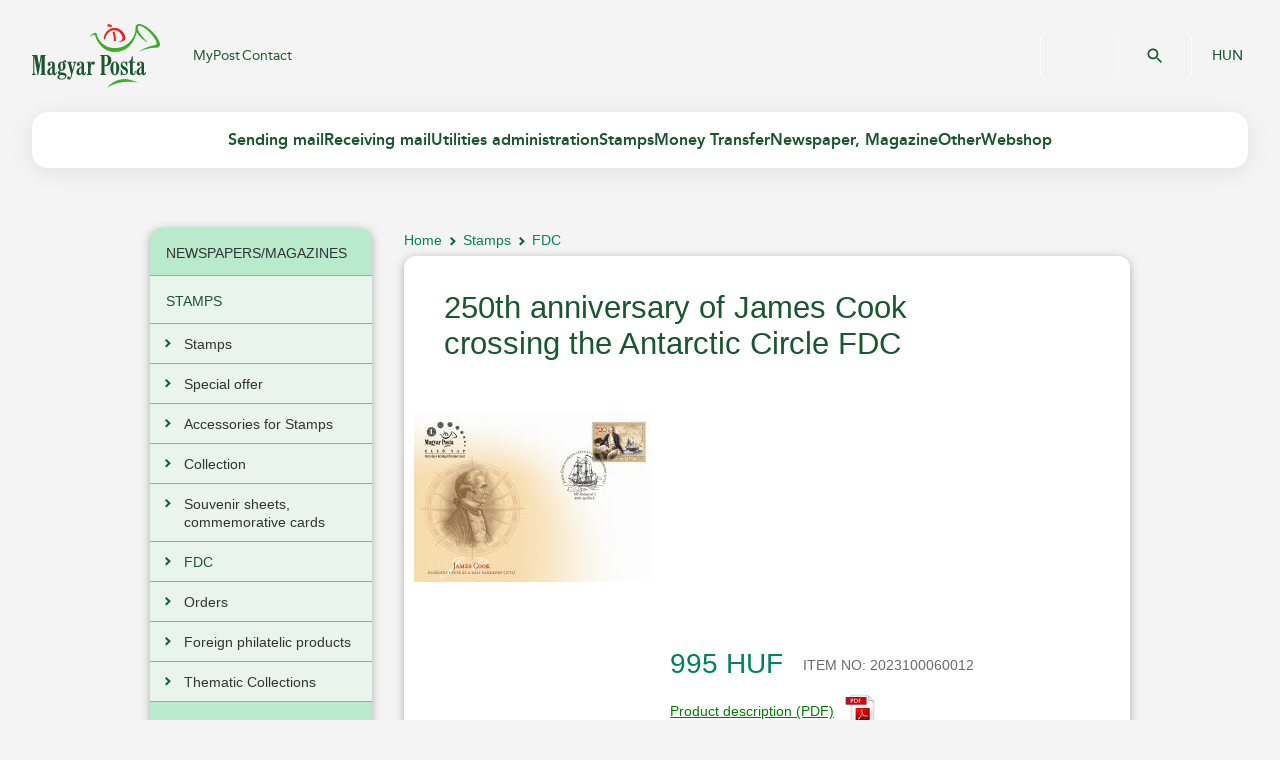

--- FILE ---
content_type: text/html;charset=UTF-8
request_url: https://eshop.posta.hu/storefront/en/stamps/fdc/250th-anniversary-of-james-cook-crossing-the-antarctic-circle-fdc/prod2023100060012.html
body_size: 78160
content:

                              
    <!DOCTYPE html>
    <!-- layout.vm -->
    <!-- MACRO:layout.vm\masterTemplate -->

        <head>
            <title>Magyar Posta Zrt. - 250th anniversary of James Cook crossing the Antarctic Circle FDC</title>
<meta name="description" content="" />
<meta name="keywords" content="" />

<meta http-equiv="Content-Type" content="text/html; charset=utf-8"/>
<meta http-equiv="imagetoolbar" content="no"/>
<meta http-equiv="X-UA-Compatible" content="IE=10" />
<meta name="copyright" content="Magyar Posta Zrt."/>
<meta name="owner" content="Magyar Posta Zrt."/>
<meta name="robots" content="all"/>
<meta name="googlebot" content="all"/>
<link type="image/x-icon" rel="icon" href="/favicon.ico"/>
<link type="image/x-icon" rel="shortcut icon" href="/favicon.ico"/>


<script type="text/javascript">var baseUrl = "/storefront";</script>

<script type="module" src="https://net.posta.hu/menu/public/login-component-ui/single-entry-bundles.js"> </script>
<script type="module" src="https://net.posta.hu/menu/public/basket-component-ui/single-entry-bundles.js"> </script>

<link type="text/css" rel="stylesheet" media="all" href="/static/internet/c/style.css"/>
<script type="text/javascript" src="/static/internet/j/jquery.js"> </script>
<script type="text/javascript" src="/static/internet/j/modernizr.js"> </script>
<script type="text/javascript" src="/static/internet/j/script.js" charset="utf-8"> </script>


<script type="text/javascript" src="/storefront/template-resources/js/libs/jquery-ui-1.7.3.custom.min.js"></script>
<script type="text/javascript" src="/storefront/template-resources/js/shoppingCartDisplay.js"></script>
<script type="text/javascript" src="/storefront/template-resources/js/script.js"></script>
<script type="text/javascript" src="/storefront/template-resources/js/bundle.js"></script>
<script type="text/javascript" src="/storefront/template-resources/js/jquery-selectBox.min.js"></script>
<script type="text/javascript" src="/storefront/template-resources/js/libs/jquery.prettyPhoto.js"></script>
<script type="text/javascript" src="/storefront/template-resources/js/libs/jquery.jcarousel.js"></script>
<script type="text/javascript" src="/storefront/template-resources/js/libs/jquery.blockui.js"></script>

<link type="text/css" rel="stylesheet" media="all" href="/storefront/template-resources/stylesheet/app-reset.css"/>
<link type="text/css" rel="stylesheet" media="all" href="/storefront/template-resources/stylesheet/app-base.css"/>
<link type="text/css" rel="stylesheet" media="all" href="/storefront/template-resources/stylesheet/prettyPhoto.css"/>
<!--[if IE]>
	<link type="text/css" rel="stylesheet" media="all" href="/storefront/template-resources/stylesheet/ie-app-base.css"/>
<![endif]-->
<link type="text/css" rel="stylesheet" media="all" href="/storefront/template-resources/stylesheet/chrome-safari-app-base.css"/>

<link type="text/css" rel="stylesheet" media="all" href="/storefront/template-resources/stylesheet/facelift-theme.css"/>

<script type='text/javascript' src='/storefront/dwr/interface/autocompletionProduct.js'></script>
<script type='text/javascript' src='/storefront/dwr/engine.js'></script>
<script type='text/javascript' src='/storefront/dwr/util.js' ></script>

<script type="text/javascript">
    var jq = jQuery.noConflict();
</script>

<!-- Google tag (gtag.js) -->
<script async src=https://www.googletagmanager.com/gtag/js?id=G-WBP80L7709></script>
<script> window.dataLayer = window.dataLayer || []; function gtag(){dataLayer.push(arguments);} gtag('js', new Date()); gtag('config', 'G-WBP80L7709'); </script>

	<script type="text/javascript">
		PostaEP = {
			fullBaseUrl: 'https://eshop.posta.hu:443/storefront',
			companyConst: 'POSTAEP:COMPANY',
			messages: {
				paginator: {
					prev: 'Previous',
					next: 'Next'
				},
				cartIcon: {
					sum: 'Total',
					quantityPrefix: 'Quantity: ',
					quantityPostfix: '',
					empty: 'The cart is empty',
					gotoCart: 'View Cart',
					addToCartSuccess: 'Item added to cart',
					addToCartFailed: 'The operation is failed',
					errorPaymentInProgress: 'The cart not modifiable - payment started',
					errorExcludedProduct: 'This product excluded by the content of the shopping cart',
					invalidSubscriptionDate: 'Invalid subscription date',
					invalidRegion: 'Invalid region',
					invalidForeignQty: '1 copy per foreign address may be ordered through the webshop, please write to hirlapelofizetes@posta.hu to request multiple copies.',
					error: 'Cannot order this amount'
				},
				addressType: {
					person: 'First Name:<span class="required-field"> *</span>',
					company: 'Company Name:<span class="required-field"> *</span>'
				},
				priceTiers: {
					quantity: 'quantity',
					quantityLong: 'globals.pricetier.quantity.interval.longversion',
					fromQuantity: 'and above'
				},
				discountPrice: {
					discount: 'discount'
				},
				confirmAddressDelete: {
					deleteAddressConfirmMessage: 'Are you sure you want to delete this address?',
					deleteAddressConfirmContinueBtn: 'Yes',
					deleteAddressConfirmCancelBtn: 'Cancel'
				},
				confirmDialog: {
					confirmDialogTitle: 'Attention!'
				},
				
				wait: {
					addToCartWaitMsg: 'Please wait...'
				},
                vatNumber: {
				    hu: 'xxxxxxxx-y-zz',
				    other: 'Please always use the country code with the VAT numbers!'
				}
			}
		}
	</script>	 
                       <!-- MACRO:catalog\product\productMacros.vm\productScripts -->
    <script type="text/javascript" src="/storefront/template-resources/js/product.js"></script>

  <script type='text/javascript' src='/storefront/dwr/interface/skuConfigurationService.js'></script>
  <script type='text/javascript' src='/storefront/dwr/interface/jsonBundleService.js'></script>
  <script type='text/javascript' src='/storefront/dwr/interface/postaAjaxController.js'></script>

  <script type='text/javascript'>
    var productId = 219305;
    var numOptions = 0;
    var currencyCode = "HUF";
    var localeCode = "en";
    var defaultLocaleCode = "hu_HU";
    var lastSelectedOption = "";
    var availableQuantity = 0;
    var infiniteQuantity = false;

    //Set of valid options last returned from the server
    var optionSet = null;

  /////////////////// variables accessors ///////////////////////
  function baseUrl() {
      return "/storefront";
  }

  function isUpdate() {
      return false;
  }

  function shoppingCartUidPk() {
      return 607460;
  }

  function getProductImageFileName(newSkuBean) {
		var image = "";
        				image = newSkuBean.imageUrl;
        		if (!image||image=="") {
			return "image-not-available.png"; 
		} else {
			return image;
		}
  }

  //////////// spring accessors  /////////////////////////
  function springItemNo() {
    return "ITEM NO";
  }

  function springProductWas() {
    return "was";
  }

  function springProductIs() {
    return "discount";
  }

  function springPreorder() {
      return "Pre Order";
  }

  function springAddToCart() {
      return "Add to Cart";
  }

  function springInStock() {
      return "In Stock";
  }

  function springOutOfStock() {
      return "Out of Stock";
  }

  function springRestockDate() {
      return "estimated restock date";
  }

  function springAvailableForPreOrder() {
      return "Available for pre order";
  }

  function springPreOrderRestockDate() {
      return "estimated release date";
  }

  function springItemsAvailable() {
      return "items available";
  }

  function springAvailableForBackOrder() {
      return "Available for back order";
  }

  function springBackOrderRestockDate() {
      return "estimated restock date";
  }

  function springWillShipWhenAvailable() {
      return "Will ship when available";
  }

  function springInsufficientStock() {
      return "We're sorry, the inventory available is insufficient";
  }

  function getExpectedReleaseDate() {
            return null;
  }

  
</script>
            </head>
        <body>
            

 
  <header id="header">
   <div id="mobile-menu">
      <div class="header">
         <div class="header-top">
            <a href="https://www.posta.hu/international_main" title="Magyar Posta Zrt." class="logo" target="_top">Magyar Posta Zrt. Kezdőlap</a>
            <a href="https://www.posta.hu/search" class="search-button">&#160;</a>
            <a href="/fooldal" class="languages" target="_self" onclick="window.top.postMessage('languageChangeHU', '*');">HUN</a>
         </div>
         <div class="header-bottom">
            <a href="#" class="hamburger">Mobil menü megnyitása</a>
            <div class="component-include">
               <posta-clnt-basket-component theme="primary-theme"></posta-clnt-basket-component>
            </div>
            <div class="component-include">
               <posta-clnt-login-component theme="primary-theme"></posta-clnt-login-component>
            </div>
         </div>
      </div>
      <div class="top-menu">
         <div class="wrapper">
            <nav class="left" role="navigation" title="Felső menüsor">
               <a href="https://net.posta.hu/dashboard/public/dashboard-ui/" class="menulink">MyPost</a>
               <a href="https://www.posta.hu/customer_service" class="menulink">Contact</a>
            </nav>
            <nav class="right" role="navigation" title="Másodlagos menü">
               <a href="https://www.posta.hu/search">Search</a>
            </nav>
         </div>
      </div>
      <nav class="main-menu" role="navigation" title="Főmenü">
         <ul>
            <li class="parent">
               <a href="https://www.posta.hu/vxO8yBc5QtCUrmZqBzLZsw.html" title="Sending mail" target="_top">Sending mail</a>
               <ul>
                  <li class="parent">
                     <a href="https://www.posta.hu/oOT9oJQFTy6oOxDS8inkqg.html" title="Domestic letters" target="_top">Domestic letters</a>
                     <ul>
                        <li>
                           <a href="https://www.posta.hu/sending_mail/domestic_letters/letter" title="Letter" target="_top">Letter</a>
                        </li>
                        <li>
                           <a href="https://www.posta.hu/sending_mail/domestic_letters/priority" title="Priority" target="_top">Priority</a>
                        </li>
                        <li>
                           <a href="https://www.posta.hu/sending_mail/domestic_letters/prepaid_postal_product_family" title="Prepaid postal product family" target="_top">Prepaid postal product family</a>
                        </li>
                     </ul>
                  </li>
                  <li class="parent">
                     <a href="https://www.posta.hu/mGoIcInaRiO4Z1Cn42M5mQ.html" title="Letters abroad" target="_top">Letters abroad</a>
                     <ul>
                        <li>
                           <a href="https://www.posta.hu/sending_mail/letters_abroad/international_letter_and_postcard" title="International letter and postcard" target="_top">International letter and postcard</a>
                        </li>
                        <li>
                           <a href="https://www.posta.hu/sending_mail/parcels_abroad/international_ems_express_mail" title="International EMS express mail" target="_top">International EMS express mail</a>
                        </li>
                        <li>
                           <a href="https://www.posta.hu/sending_mail/letters_abroad/international_prepaid_envelope" title="International prepaid envelope" target="_top">International prepaid envelope</a>
                        </li>
                     </ul>
                  </li>
                  <li class="parent">
                     <a href="https://www.posta.hu/10081415.html" title="International Business Letter" target="_top">International Business Letter</a>
                     <ul>
                        <li>
                           <a href="https://www.posta.hu/international_business_letter/international_business_reply_mail" title="International Business Reply Mail" target="_top">International Business Reply Mail</a>
                        </li>
                     </ul>
                  </li>
                  <li class="parent">
                     <a href="https://www.posta.hu/mNJPAI8TSoqkMFB93mlMoA.html" title="Additional services" target="_top">Additional services</a>
                     <ul>
                        <li>
                           <a href="https://www.posta.hu/sending_mail/additional_services/registered" title="Registered" target="_top">Registered</a>
                        </li>
                        <li>
                           <a href="https://www.posta.hu/sending_mail/additional_services/advice_of_delivery" title="Advice of delivery" target="_top">Advice of delivery</a>
                        </li>
                        <li>
                           <a href="https://www.posta.hu/sending_mail/additional_services/insured_items" title="Insured items" target="_top">Insured items</a>
                        </li>
                        <li>
                           <a href="https://www.posta.hu/sending_mail/additional_services/postal_sealing" title="Postal sealing" target="_top">Postal sealing</a>
                        </li>
                        <li>
                           <a href="https://www.posta.hu/sending_mail/additional_services/delivery_to_addressee_in_person" title="Delivery to addressee in person" target="_top">Delivery to addressee in person</a>
                        </li>
                        <li>
                           <a href="https://www.posta.hu/sending_mail/additional_services/payment_for_goods" title="Payment for goods" target="_top">Payment for goods</a>
                        </li>
                        <li>
                           <a href="https://www.posta.hu/sending_mail/additional_services/addressee_pays" title="Addressee pays" target="_top">Addressee pays</a>
                        </li>
                        <li>
                           <a href="https://www.posta.hu/sending_mail/additional_services/collection_from_the_door" title="Collection from the door" target="_top">Collection from the door</a>
                        </li>
                        <li>
                           <a href="https://www.posta.hu/sending_mail/additional_services/postal_packing_boxes" title="Postal packing boxes" target="_top">Postal packing boxes</a>
                        </li>
                     </ul>
                  </li>
                  <li class="parent">
                     <a href="https://www.posta.hu/V1BxzeQ1T5qXFl0oLCK0HQ.html" title="Parcels abroad" target="_top">Parcels abroad</a>
                     <ul>
                        <li>
                           <a href="https://www.posta.hu/sending_mail/parcels_abroad/international_postal_parcel" title="International postal parcel" target="_top">International postal parcel</a>
                        </li>
                        <li>
                           <a href="https://www.posta.hu/sending_mail/parcels_abroad/international_ems_express_mail" title="International EMS express mail" target="_top">International EMS express mail</a>
                        </li>
                        <li>
                           <a href="https://www.posta.hu/sending_mail/parcels_abroad/europa_parcel" title="Európa+ parcel" target="_top">Európa+ parcel</a>
                        </li>
                        <li>
                           <a href="https://www.posta.hu/sending_mail/parcels_abroad/mpl_europe_standard" title="MPL Europe Standard" target="_top">MPL Europe Standard</a>
                        </li>
                     </ul>
                  </li>
                  <li class="parent">
                     <a href="https://www.posta.hu/gkD0h7K4QnOyYcJ3yajfEw.html" title="Domestic parcels" target="_top">Domestic parcels</a>
                     <ul>
                        <li>
                           <a href="https://www.posta.hu/sending_mail/domestic_parcels/mpl_business_parcel" title="MPL Business parcel" target="_top">MPL Business parcel</a>
                        </li>
                        <li>
                           <a href="https://www.posta.hu/sending_mail/domestic_parcels/mpl_postal_parcel" title="MPL postal parcel" target="_top">MPL postal parcel</a>
                        </li>
                     </ul>
                  </li>
                  <li class="parent">
                     <a href="https://www.posta.hu/international-business-parcel" title="International Business Parcel " target="_top">International Business Parcel </a>
                     <ul>
                        <li>
                           <a href="https://www.posta.hu/international-business-parcel/direct-parcel-service" title="Direct Parcel Service" target="_top">Direct Parcel Service</a>
                        </li>
                     </ul>
                  </li>
                  <li class="parent">
                     <a href="https://www.posta.hu/LsQWMM94RiufWowqFkhpXA.html" title="Useful information" target="_top">Useful information</a>
                     <ul>
                        <li>
                           <a href="https://www.posta.hu/postal_tariffs" title="Postal Tariffs" target="_top">Postal Tariffs</a>
                        </li>
                        <li>
                           <a href="https://www.posta.hu/nyomkovetes/nyitooldal" title="Tracking" target="_top">Tracking</a>
                        </li>
                        <li>
                           <a href="https://www.posta.hu/static/internet/download/Correct_addressing_of_letter-mail_items.pdf" title="Correct addressing" target="_top">Correct addressing</a>
                        </li>
                        <li>
                           <a href="https://www.posta.hu/static/internet/download/nemzetkozi_korlatozasok.xlsx" title="International restrictions" target="_top">International restrictions</a>
                        </li>
                     </ul>
                  </li>
               </ul>
            </li>
            <li class="parent">
               <a href="https://www.posta.hu/MujbTdkvROq9ycSMKGMHfA.html" title="Receiving mail" target="_top">Receiving mail</a>
               <ul>
                  <li class="parent">
                     <a href="https://www.posta.hu/i12lvQvySCmGfK1cRpz7rA.html" title="Receiving mail" target="_top">Receiving mail</a>
                     <ul>
                        <li>
                           <a href="https://www.posta.hu/nyomkovetes/nyitooldal" title="Tracking" target="_top">Tracking</a>
                        </li>
                        <li>
                           <a href="https://www.posta.hu/parcel_terminal" title="Parcel Terminal" target="_top">Parcel Terminal</a>
                        </li>
                        <li>
                           <a href="https://www.posta.hu/postalpoints" title="Postal Points" target="_top">Postal Points</a>
                        </li>
                        <li>
                           <a href="https://www.posta.hu/receiving_mail/parcel_delivery_to_the_door" title="Parcel delivery to the door" target="_top">Parcel delivery to the door</a>
                        </li>
                        <li>
                           <a href="https://www.posta.hu/receiving_mail/parcel_storage" title="Parcel storage" target="_top">Parcel storage</a>
                        </li>
                        <li>
                           <a href="https://www.posta.hu/receiving_mail/po_box_rental" title="PO Box rental" target="_top">PO Box rental</a>
                        </li>
                        <li>
                           <a href="https://www.posta.hu/receiving_mail/redirecting" title="Redirecting" target="_top">Redirecting</a>
                        </li>
                        <li>
                           <a href="https://www.posta.hu/receiving_mail/e_arrival_at_po_box" title="E-arrival at PO Box" target="_top">E-arrival at PO Box</a>
                        </li>
                        <li>
                           <a href="https://www.posta.hu/receiving_mail/repeated_delivery" title="Repeated delivery" target="_top">Repeated delivery</a>
                        </li>
                        <li>
                           <a href="https://www.posta.hu/postal_customs_agent_service" title="Postal Customs Agent Service" target="_top">Postal Customs Agent Service</a>
                        </li>
                     </ul>
                  </li>
               </ul>
            </li>
            <li class="parent">
               <a href="https://www.posta.hu/ZsGfMrU4RtKLf64MqFPRaw.html" title="Utilities administration" target="_top">Utilities administration</a>
               <ul>
                  <li class="parent">
                     <a href="https://www.posta.hu/M8Aj0tNHSKeg0ztpUo5dsA.html" title="Utilities administration" target="_top">Utilities administration</a>
                     <ul>
                        <li>
                           <a href="https://www.posta.hu/utilities_administration" title="Branch offices, administration points" target="_top">Branch offices, administration points</a>
                        </li>
                     </ul>
                  </li>
               </ul>
            </li>
            <li class="parent">
               <a href="https://www.posta.hu/stamps" title="Stamps" target="_top">Stamps</a>
               <ul>
                  <li class="parent">
                     <a href="https://www.posta.hu/stamps/stamps" title="Stamps" target="_top">Stamps</a>
                     <ul>
                        <li>
                           <a href="https://www.posta.hu/stamps/stamps/new_stamp" title="New stamps" target="_top">New stamps</a>
                        </li>
                        <li>
                           <a href="https://www.posta.hu/stamps/stamps/2020-2012" title="2020-2015" target="_top">2020-2015</a>
                        </li>
                        <li>
                           <a href="https://www.posta.hu/stamps/stamps/specialities" title="Specialities" target="_top">Specialities</a>
                        </li>
                        <li>
                           <a href="https://eshop.posta.hu/storefront/en/stamps/special-offer/cFT0101--cFT0005--p1.html" title="Special offer" target="_top">Special offer</a>
                        </li>
                        <li>
                           <a href="https://www.posta.hu/stamps/newsletter" title="Newsletter registration" target="_top">Newsletter registration</a>
                        </li>
                        <li>
                           <a href="https://www.posta.hu/stamps/postcrossing-project" title="Postcrossing project" target="_top">Postcrossing project</a>
                        </li>
                     </ul>
                  </li>
                  <li class="parent">
                     <a href="https://www.posta.hu/stamps/services" title="Services" target="_top">Services</a>
                     <ul>
                        <li>
                           <a href="https://www.posta.hu/stamps/services/contact" title="Contact" target="_top">Contact</a>
                        </li>
                        <li>
                           <a href="https://www.posta.hu/stamps/services/filaposta" title="Filaposta" target="_top">Filaposta</a>
                        </li>
                        <li>
                           <a href="https://www.posta.hu/stamps/stamp_subscription" title="Stamp subscription" target="_top">Stamp subscription</a>
                        </li>
                        <li>
                           <a href="https://www.posta.hu/stamps/services/stamp_order" title="Stamp order" target="_top">Stamp order</a>
                        </li>
                     </ul>
                  </li>
                  <li class="parent">
                     <a href="https://www.posta.hu/stamps/your_own_stamp" title="Your Own Stamp" target="_top">Your Own Stamp</a>
                     <ul>
                        <li>
                           <a href="https://www.posta.hu/stamps/your_own_stamp/your_own_stamp" title="Your Own Stamp" target="_top">Your Own Stamp</a>
                        </li>
                        <li>
                           <a href="https://www.posta.hu/stamps/your_own_stamp/available_sheets" title="Available sheets" target="_top">Available sheets</a>
                        </li>
                        <li>
                           <a href="https://www.posta.hu/stamps/your_own_stamp/order_your_own_stamp_here_and_now" title="Order Your Own Stamp here and now" target="_top">Order Your Own Stamp here and now</a>
                        </li>
                     </ul>
                  </li>
               </ul>
            </li>
            <li class="parent">
               <a href="https://www.posta.hu/ogAeqQhMRiOQfVntUBtSCA.html" title="Money Transfer" target="_top">Money Transfer</a>
               <ul>
                  <li class="parent">
                     <a href="https://www.posta.hu/KBdwLUMkSaKP8e5gNq6Uvw.html" title="Money Transfer" target="_top">Money Transfer</a>
                     <ul>
                        <li>
                           <a href="https://www.posta.hu/money_transfer" title="Money Transfer" target="_top">Money Transfer</a>
                        </li>
                     </ul>
                  </li>
               </ul>
            </li>
            <li class="parent">
               <a href="https://www.posta.hu/S9fgOnUxSD6eNp6ysUlwLQ.html" title="Newspaper, Magazine" target="_top">Newspaper, Magazine</a>
               <ul>
                  <li class="parent">
                     <a href="https://www.posta.hu/mPskPiypRreVWzodoABi5A.html" title="Newspaper, Magazine" target="_top">Newspaper, Magazine</a>
                     <ul>
                        <li>
                           <a href="https://www.posta.hu/newspapers/domestic_periodical_subscriptions" title="Domestic periodical subscriptions" target="_top">Domestic periodical subscriptions</a>
                        </li>
                     </ul>
                  </li>
               </ul>
            </li>
            <li class="parent">
               <a href="https://www.posta.hu/xaNhCPyOTaKkTACZSl0q4Q.html" title="Other" target="_top">Other</a>
               <ul>
                  <li class="parent">
                     <a href="https://www.posta.hu/ohAzxtPpRLmTPQ1ZvQHrkQ.html" title="Additional services" target="_top">Additional services</a>
                     <ul>
                        <li>
                           <a href="https://www.posta.hu/mobile_application" title="Magyar Posta Mobile Application" target="_top">Magyar Posta Mobile Application</a>
                        </li>
                        <li>
                           <a href="https://www.posta.hu/appointment" title="Appointment" target="_top">Appointment</a>
                        </li>
                        <li>
                           <a href="https://www.posta.hu/sender_eng" title="Sender" target="_top">Sender</a>
                        </li>
                        <li>
                           <a href="https://www.posta.hu/icsekk_payment" title="iCsekk payment" target="_top">iCsekk payment</a>
                        </li>
                     </ul>
                  </li>
               </ul>
            </li>
            <li class="cart">
               <a href="http://eshop.posta.hu/storefront/locale.ep?locale=en&amp;destination=shop.ep" target="_top">Webshop</a>
            </li>
         </ul>
      </nav>
   </div>
   <div class="top-menu">
      <div class="wrapper">
         <a href="https://www.posta.hu/international_main" title="Magyar Posta Zrt." class="logo">Magyar Posta Zrt.</a>
         <nav class="left" role="navigation" title="Felső menüsor">
            <a href="https://net.posta.hu/dashboard/public/dashboard-ui/" class="menulink">MyPost</a>
            <a href="https://www.posta.hu/customer_service" class="menulink">Contact</a>
         </nav>
         <nav class="right" role="navigation" title="Másodlagos menü">
            <div class="component-include">
               <posta-clnt-login-component theme="primary-theme"></posta-clnt-login-component>
            </div>
            <div class="component-include">
               <posta-clnt-basket-component theme="primary-theme"></posta-clnt-basket-component>
            </div>
            <div class="app-search-small">
               <form id="app_search" action="https://www.posta.hu/search" method="get">
                  <input type="hidden" name="appid" value="app_search" />
                  <input type="hidden" name="lang" value="en" />
                  <label for="search-text">Search text</label>
                  <input type="text" id="search-text" name="value" placeholder="Search..." />
                  <button type="submit" title="Search">OK</button>
               </form>
            </div>
            <nav class="languages" tabindex="1">
               <a href="http://eshop.posta.hu/storefront/locale.ep?locale=hu_HU&amp;destination=shop.ep" onclick="window.top.postMessage('languageChangeHU', '*');">
                  									HUN
                  								
               </a>
            </nav>
         </nav>
      </div>
   </div>
   <div id="main-menu">
      <div class="wrapper">
         <div class="menu">
            <ul>
               <li>
                  <a href="javascript:void(0);" title="Sending mail">
                     <span>Sending mail</span>
                  </a>
                  <div class="sub">
                     <div class="block">
                        <h3>Domestic letters</h3>
                        <ul>
                           <li>
                              <a href="https://www.posta.hu/sending_mail/domestic_letters/letter" title="Letter" target="_top">Letter</a>
                           </li>
                           <li>
                              <a href="https://www.posta.hu/sending_mail/domestic_letters/priority" title="Priority" target="_top">Priority</a>
                           </li>
                           <li>
                              <a href="https://www.posta.hu/sending_mail/domestic_letters/prepaid_postal_product_family" title="Prepaid postal product family" target="_top">Prepaid postal product family</a>
                           </li>
                        </ul>
                     </div>
                     <div class="block">
                        <h3>Letters abroad</h3>
                        <ul>
                           <li>
                              <a href="https://www.posta.hu/sending_mail/letters_abroad/international_letter_and_postcard" title="International letter and postcard" target="_top">International letter and postcard</a>
                           </li>
                           <li>
                              <a href="https://www.posta.hu/sending_mail/parcels_abroad/international_ems_express_mail" title="International EMS express mail" target="_top">International EMS express mail</a>
                           </li>
                           <li>
                              <a href="https://www.posta.hu/sending_mail/letters_abroad/international_prepaid_envelope" title="International prepaid envelope" target="_top">International prepaid envelope</a>
                           </li>
                        </ul>
                     </div>
                     <div class="block">
                        <h3>International Business Letter</h3>
                        <ul>
                           <li>
                              <a href="https://www.posta.hu/international_business_letter/international_business_reply_mail" title="International Business Reply Mail" target="_top">International Business Reply Mail</a>
                           </li>
                        </ul>
                     </div>
                     <div class="block">
                        <h3>Additional services</h3>
                        <ul>
                           <li>
                              <a href="https://www.posta.hu/sending_mail/additional_services/registered" title="Registered" target="_top">Registered</a>
                           </li>
                           <li>
                              <a href="https://www.posta.hu/sending_mail/additional_services/advice_of_delivery" title="Advice of delivery" target="_top">Advice of delivery</a>
                           </li>
                           <li>
                              <a href="https://www.posta.hu/sending_mail/additional_services/insured_items" title="Insured items" target="_top">Insured items</a>
                           </li>
                           <li>
                              <a href="https://www.posta.hu/sending_mail/additional_services/postal_sealing" title="Postal sealing" target="_top">Postal sealing</a>
                           </li>
                           <li>
                              <a href="https://www.posta.hu/sending_mail/additional_services/delivery_to_addressee_in_person" title="Delivery to addressee in person" target="_top">Delivery to addressee in person</a>
                           </li>
                           <li>
                              <a href="https://www.posta.hu/sending_mail/additional_services/payment_for_goods" title="Payment for goods" target="_top">Payment for goods</a>
                           </li>
                           <li>
                              <a href="https://www.posta.hu/sending_mail/additional_services/addressee_pays" title="Addressee pays" target="_top">Addressee pays</a>
                           </li>
                           <li>
                              <a href="https://www.posta.hu/sending_mail/additional_services/collection_from_the_door" title="Collection from the door" target="_top">Collection from the door</a>
                           </li>
                           <li>
                              <a href="https://www.posta.hu/sending_mail/additional_services/postal_packing_boxes" title="Postal packing boxes" target="_top">Postal packing boxes</a>
                           </li>
                        </ul>
                     </div>
                     <div class="block">
                        <h3>Parcels abroad</h3>
                        <ul>
                           <li>
                              <a href="https://www.posta.hu/sending_mail/parcels_abroad/international_postal_parcel" title="International postal parcel" target="_top">International postal parcel</a>
                           </li>
                           <li>
                              <a href="https://www.posta.hu/sending_mail/parcels_abroad/international_ems_express_mail" title="International EMS express mail" target="_top">International EMS express mail</a>
                           </li>
                           <li>
                              <a href="https://www.posta.hu/sending_mail/parcels_abroad/europa_parcel" title="Európa+ parcel" target="_top">Európa+ parcel</a>
                           </li>
                           <li>
                              <a href="https://www.posta.hu/sending_mail/parcels_abroad/mpl_europe_standard" title="MPL Europe Standard" target="_top">MPL Europe Standard</a>
                           </li>
                        </ul>
                     </div>
                     <div class="block">
                        <h3>Domestic parcels</h3>
                        <ul>
                           <li>
                              <a href="https://www.posta.hu/sending_mail/domestic_parcels/mpl_business_parcel" title="MPL Business parcel" target="_top">MPL Business parcel</a>
                           </li>
                           <li>
                              <a href="https://www.posta.hu/sending_mail/domestic_parcels/mpl_postal_parcel" title="MPL postal parcel" target="_top">MPL postal parcel</a>
                           </li>
                        </ul>
                     </div>
                     <div class="block">
                        <h3>International Business Parcel </h3>
                        <ul>
                           <li>
                              <a href="https://www.posta.hu/international-business-parcel/direct-parcel-service" title="Direct Parcel Service" target="_top">Direct Parcel Service</a>
                           </li>
                        </ul>
                     </div>
                     <div class="block">
                        <h3>Useful information</h3>
                        <ul>
                           <li>
                              <a href="https://www.posta.hu/postal_tariffs" title="Postal Tariffs" target="_top">Postal Tariffs</a>
                           </li>
                           <li>
                              <a href="https://www.posta.hu/nyomkovetes/nyitooldal" title="Tracking" target="_top">Tracking</a>
                           </li>
                           <li>
                              <a href="https://www.posta.hu/static/internet/download/Correct_addressing_of_letter-mail_items.pdf" title="Correct addressing" target="_top">Correct addressing</a>
                           </li>
                           <li>
                              <a href="https://www.posta.hu/static/internet/download/nemzetkozi_korlatozasok.xlsx" title="International restrictions" target="_top">International restrictions</a>
                           </li>
                        </ul>
                     </div>
                  </div>
               </li>
               <li>
                  <a href="javascript:void(0);" title="Receiving mail">
                     <span>Receiving mail</span>
                  </a>
                  <div class="sub">
                     <div class="block">
                        <h3>Receiving mail</h3>
                        <ul>
                           <li>
                              <a href="https://www.posta.hu/nyomkovetes/nyitooldal" title="Tracking" target="_top">Tracking</a>
                           </li>
                           <li>
                              <a href="https://www.posta.hu/parcel_terminal" title="Parcel Terminal" target="_top">Parcel Terminal</a>
                           </li>
                           <li>
                              <a href="https://www.posta.hu/postalpoints" title="Postal Points" target="_top">Postal Points</a>
                           </li>
                           <li>
                              <a href="https://www.posta.hu/receiving_mail/parcel_delivery_to_the_door" title="Parcel delivery to the door" target="_top">Parcel delivery to the door</a>
                           </li>
                           <li>
                              <a href="https://www.posta.hu/receiving_mail/parcel_storage" title="Parcel storage" target="_top">Parcel storage</a>
                           </li>
                           <li>
                              <a href="https://www.posta.hu/receiving_mail/po_box_rental" title="PO Box rental" target="_top">PO Box rental</a>
                           </li>
                           <li>
                              <a href="https://www.posta.hu/receiving_mail/redirecting" title="Redirecting" target="_top">Redirecting</a>
                           </li>
                           <li>
                              <a href="https://www.posta.hu/receiving_mail/e_arrival_at_po_box" title="E-arrival at PO Box" target="_top">E-arrival at PO Box</a>
                           </li>
                           <li>
                              <a href="https://www.posta.hu/receiving_mail/repeated_delivery" title="Repeated delivery" target="_top">Repeated delivery</a>
                           </li>
                           <li>
                              <a href="https://www.posta.hu/postal_customs_agent_service" title="Postal Customs Agent Service" target="_top">Postal Customs Agent Service</a>
                           </li>
                        </ul>
                     </div>
                  </div>
               </li>
               <li>
                  <a href="javascript:void(0);" title="Utilities administration">
                     <span>Utilities administration</span>
                  </a>
                  <div class="sub">
                     <div class="block">
                        <h3>Utilities administration</h3>
                        <ul>
                           <li>
                              <a href="https://www.posta.hu/utilities_administration" title="Branch offices, administration points" target="_top">Branch offices, administration points</a>
                           </li>
                        </ul>
                     </div>
                  </div>
               </li>
               <li>
                  <a href="javascript:void(0);" title="Stamps">
                     <span>Stamps</span>
                  </a>
                  <div class="sub">
                     <div class="block">
                        <h3>Stamps</h3>
                        <ul>
                           <li>
                              <a href="https://www.posta.hu/stamps/stamps/new_stamp" title="New stamps" target="_top">New stamps</a>
                           </li>
                           <li>
                              <a href="https://www.posta.hu/stamps/stamps/2020-2012" title="2020-2015" target="_top">2020-2015</a>
                           </li>
                           <li>
                              <a href="https://www.posta.hu/stamps/stamps/specialities" title="Specialities" target="_top">Specialities</a>
                           </li>
                           <li>
                              <a href="https://eshop.posta.hu/storefront/en/stamps/special-offer/cFT0101--cFT0005--p1.html" title="Special offer" target="_top">Special offer</a>
                           </li>
                           <li>
                              <a href="https://www.posta.hu/stamps/newsletter" title="Newsletter registration" target="_top">Newsletter registration</a>
                           </li>
                           <li>
                              <a href="https://www.posta.hu/stamps/postcrossing-project" title="Postcrossing project" target="_top">Postcrossing project</a>
                           </li>
                        </ul>
                     </div>
                     <div class="block">
                        <h3>Services</h3>
                        <ul>
                           <li>
                              <a href="https://www.posta.hu/stamps/services/contact" title="Contact" target="_top">Contact</a>
                           </li>
                           <li>
                              <a href="https://www.posta.hu/stamps/services/filaposta" title="Filaposta" target="_top">Filaposta</a>
                           </li>
                           <li>
                              <a href="https://www.posta.hu/stamps/stamp_subscription" title="Stamp subscription" target="_top">Stamp subscription</a>
                           </li>
                           <li>
                              <a href="https://www.posta.hu/stamps/services/stamp_order" title="Stamp order" target="_top">Stamp order</a>
                           </li>
                        </ul>
                     </div>
                     <div class="block">
                        <h3>Your Own Stamp</h3>
                        <ul>
                           <li>
                              <a href="https://www.posta.hu/stamps/your_own_stamp/your_own_stamp" title="Your Own Stamp" target="_top">Your Own Stamp</a>
                           </li>
                           <li>
                              <a href="https://www.posta.hu/stamps/your_own_stamp/available_sheets" title="Available sheets" target="_top">Available sheets</a>
                           </li>
                           <li>
                              <a href="https://www.posta.hu/stamps/your_own_stamp/order_your_own_stamp_here_and_now" title="Order Your Own Stamp here and now" target="_top">Order Your Own Stamp here and now</a>
                           </li>
                        </ul>
                     </div>
                  </div>
               </li>
               <li>
                  <a href="javascript:void(0);" title="Money Transfer">
                     <span>Money Transfer</span>
                  </a>
                  <div class="sub">
                     <div class="block">
                        <h3>Money Transfer</h3>
                        <ul>
                           <li>
                              <a href="https://www.posta.hu/money_transfer" title="Money Transfer" target="_top">Money Transfer</a>
                           </li>
                        </ul>
                     </div>
                  </div>
               </li>
               <li>
                  <a href="javascript:void(0);" title="Newspaper, Magazine">
                     <span>Newspaper, Magazine</span>
                  </a>
                  <div class="sub">
                     <div class="block">
                        <h3>Newspaper, Magazine</h3>
                        <ul>
                           <li>
                              <a href="https://www.posta.hu/newspapers/domestic_periodical_subscriptions" title="Domestic periodical subscriptions" target="_top">Domestic periodical subscriptions</a>
                           </li>
                        </ul>
                     </div>
                  </div>
               </li>
               <li>
                  <a href="javascript:void(0);" title="Other">
                     <span>Other</span>
                  </a>
                  <div class="sub">
                     <div class="block">
                        <h3>Additional services</h3>
                        <ul>
                           <li>
                              <a href="https://www.posta.hu/mobile_application" title="Magyar Posta Mobile Application" target="_top">Magyar Posta Mobile Application</a>
                           </li>
                           <li>
                              <a href="https://www.posta.hu/appointment" title="Appointment" target="_top">Appointment</a>
                           </li>
                           <li>
                              <a href="https://www.posta.hu/sender_eng" title="Sender" target="_top">Sender</a>
                           </li>
                           <li>
                              <a href="https://www.posta.hu/icsekk_payment" title="iCsekk payment" target="_top">iCsekk payment</a>
                           </li>
                        </ul>
                     </div>
                  </div>
               </li>
               <li class="cart">
                  <a href="http://eshop.posta.hu/storefront/locale.ep?locale=en&amp;destination=shop.ep" target="_top">
                     <span>Webshop</span>
                  </a>
               </li>
            </ul>
         </div>
      </div>
   </div>
</header>
	<main id="main">
	
            <section id="content" class="dl-app">
                <aside id="sidebar-1">
                    


<nav id="categories">
	<ul>
											
								
	    	
				
																																																										<li ><a href="/storefront/en/newspapers-magazines/cHT01--p1.html"><span>Newspapers/Magazines</span></a>
								<ul style="display:none;">
													
	    	
				
																																																											<li ><a href="/storefront/en/newspapers-magazines/current-action/cHT01--cHT0105--p1.html"><span>Current action</span></a></li>					
																															
	    	
				
																																																											<li ><a href="/storefront/en/newspapers-magazines/lifestyle-family-home/cHT01--cHT0103--p1.html"><span>Lifestyle, Family, Home</span></a></li>					
																	
	    	
				
																																																											<li ><a href="/storefront/en/newspapers-magazines/public-life-politics-economics/cHT01--cHT0107--p1.html"><span>Public life, Politics, Economics</span></a></li>					
																	
	    	
				
																																																											<li ><a href="/storefront/en/newspapers-magazines/information-science-technology/cHT01--cHT0106--p1.html"><span>Information, Science & Technology</span></a></li>					
																	
	    	
				
																																																											<li ><a href="/storefront/en/newspapers-magazines/art-culture/cHT01--cHT0108--p1.html"><span>Art & Culture</span></a></li>					
																	
	    	
				
																																																											<li ><a href="/storefront/en/newspapers-magazines/cars-motorcycles-sports-leisure/cHT01--cHT0102--p1.html"><span>Cars, motorcycles, Sports, Leisure</span></a></li>					
																	
	    	
				
																																																											<li ><a href="/storefront/en/newspapers-magazines/special-offers-profile-package-discounts/cHT01--cHT0111--p1.html"><span>Special offers, Profile package discounts</span></a></li>					
																	
	    	
				
																																																											<li ><a href="/storefront/en/newspapers-magazines/professional-journals/cHT01--cHT0109--p1.html"><span>Professional journals</span></a></li>					
																	
	    	
				
																																																											<li ><a href="/storefront/en/newspapers-magazines/religion/cHT01--cHT0110--p1.html"><span>Religion</span></a></li>					
																	
	    	
				
																																																											<li ><a href="/storefront/en/newspapers-magazines/annals/cHT01--cHT0104--p1.html"><span>Annals</span></a></li>					
																							</ul>
					</li>	
													
											
								
	    	
				
																																																												<li  class="opened current" ><a href="/storefront/en/stamps/cFT0101--p1.html"><span>Stamps</span></a>
								<ul style="display:none;">
													
	    	
				
																																																											<li ><a href="/storefront/en/stamps/stamps/cFT0101--cFT0002--p1.html"><span>Stamps</span></a></li>					
																	
	    	
				
																																																											<li ><a href="/storefront/en/stamps/special-offer/cFT0101--cFT0005--p1.html"><span>Special offer</span></a></li>					
																															
	    	
				
																																																											<li ><a href="/storefront/en/stamps/accessories-for-stamps/cFT0101--cFT0012--p1.html"><span>Accessories for Stamps</span></a></li>					
																	
	    	
				
																																																											<li ><a href="/storefront/en/stamps/collection/cFT0101--cFT0006--p1.html"><span>Collection</span></a></li>					
																	
	    	
				
																																																											<li ><a href="/storefront/en/stamps/souvenir-sheets-commemorative-cards/cFT0101--cFT0007--p1.html"><span>Souvenir sheets, commemorative cards</span></a></li>					
																	
	    	
				
																																																													<li  class="current" ><a href="/storefront/en/stamps/fdc/cFT0101--cFT0003--p1.html"><span>FDC</span></a></li>					
																								
	    	
				
																																																											<li ><a href="/storefront/en/stamps/orders/cFT0101--cFT0004--p1.html"><span>Orders</span></a></li>					
																	
	    	
				
																																																											<li ><a href="/storefront/en/stamps/foreign-philatelic-products/cFT0101--cFT0013--p1.html"><span>Foreign philatelic products</span></a></li>					
																								
	    	
				
																																																											<li ><a href="/storefront/en/stamps/thematic-collections/cFT0101--cFT0011--p1.html"><span>Thematic Collections</span></a></li>					
									</ul>
					</li>	
														
								
	    	
				
																																																										<li ><a href="/storefront/en/your-own-stamp/cSZB0001--p1.html"><span>Your Own Stamp</span></a>
								<ul style="display:none;">
													
	    	
				
																																																											<li ><a href="/storefront/en/your-own-stamp/graduation/cSZB0001--cSZB0004--p1.html"><span>Graduation</span></a></li>					
																	
	    	
				
																																																											<li ><a href="/storefront/en/your-own-stamp/horoscope/cSZB0001--cSZB0003--p1.html"><span>Horoscope</span></a></li>					
																	
	    	
				
																																																											<li ><a href="/storefront/en/your-own-stamp/first/cSZB0001--cSZB0005--p1.html"><span>First</span></a></li>					
																								
	    	
				
																																																											<li ><a href="/storefront/en/your-own-stamp/hungaroring/cSZB0001--cSZB0007--p1.html"><span>Hungaroring</span></a></li>					
																	
	    	
				
																																																											<li ><a href="/storefront/en/your-own-stamp/youth/cSZB0001--cSZB0008--p1.html"><span>Youth</span></a></li>					
																	
	    	
				
																																																											<li ><a href="/storefront/en/your-own-stamp/christmas/cSZB0001--cSZB0002--p1.html"><span>Christmas</span></a></li>					
																	
	    	
				
																																																											<li ><a href="/storefront/en/your-own-stamp/love/cSZB0001--cSZB0009--p1.html"><span>Love</span></a></li>					
																	
	    	
				
																																																											<li ><a href="/storefront/en/your-own-stamp/theater/cSZB0001--cSZB0010--p1.html"><span>Theater</span></a></li>					
																	
	    	
				
																																																											<li ><a href="/storefront/en/your-own-stamp/greetings/cSZB0001--cSZB0011--p1.html"><span>Greetings</span></a></li>					
																	
	    	
				
																																																											<li ><a href="/storefront/en/your-own-stamp/message/cSZB0001--cSZB0012--p1.html"><span>Message</span></a></li>					
																	
	    	
				
																																																											<li ><a href="/storefront/en/your-own-stamp/city/cSZB0001--cSZB0013--p1.html"><span>City</span></a></li>					
																	
	    	
				
																																																											<li ><a href="/storefront/en/your-own-stamp/your-own-stamp/cSZB0001--cBelyegA5--p1.html"><span>Your Own Stamp</span></a></li>					
									</ul>
					</li>	
														
								
	    	
				
																																																										<li ><a href="/storefront/en/stamp-subscription/cBE0101--p1.html"><span>Stamp subscription</span></a>
										</li>	
														
								
	    	
				
																																																										<li ><a href="/storefront/en/chip-card-readers-and-tax-forms/cAN0101--p1.html"><span>Chip-card readers and tax forms</span></a>
								<ul style="display:none;">
																											
	    	
				
																																																											<li ><a href="/storefront/en/chip-card-readers-and-tax-forms/chip-card-readers/cAN0101--cAN0005--p1.html"><span>Chip-card readers</span></a></li>					
																															
	    	
				
																																																											<li ><a href="/storefront/en/chip-card-readers-and-tax-forms/tax-forms-2016/cAN0101--cAN0006--p1.html"><span>Tax forms 2016</span></a></li>					
									</ul>
					</li>	
														
								
	    	
				
																																																										<li ><a href="/storefront/en/envelopes-and-packing-boxes/cKT0102--p1.html"><span>Envelopes and packing boxes</span></a>
								<ul style="display:none;">
													
	    	
				
																																																											<li ><a href="/storefront/en/envelopes-and-packing-boxes/kt0008/cKT0102--cKT0008--p1.html"><span>Borítékok</span></a></li>					
																																						
	    	
				
																																																											<li ><a href="/storefront/en/envelopes-and-packing-boxes/kt0009/cKT0102--cKT0009--p1.html"><span>Dobozok</span></a></li>					
																	
	    	
				
																																																											<li ><a href="/storefront/en/envelopes-and-packing-boxes/kt0011/cKT0102--cKT0011--p1.html"><span>Légpárnás tasakok</span></a></li>					
																	
	    	
				
																																																											<li ><a href="/storefront/en/envelopes-and-packing-boxes/kt0014/cKT0102--cKT0014--p1.html"><span>E-Green tasakok</span></a></li>					
																	
	    	
				
																																																											<li ><a href="/storefront/en/envelopes-and-packing-boxes/kt0015/cKT0102--cKT0015--p1.html"><span>Hullámkarton tasakok</span></a></li>					
																	
	    	
				
																																																											<li ><a href="/storefront/en/envelopes-and-packing-boxes/akkumulator-formahab/cKT0102--cAkkumulator_formahab--p1.html"><span>Akkumulátorvédő formahab</span></a></li>					
									</ul>
					</li>	
														
								
	    	
				
																																																										<li ><a href="/storefront/en/pre-paid-products/cFT0102--p1.html"><span>Pre-paid products</span></a>
										</li>	
						</ul>
</nav>

                    













                </aside>
                <section id="main">
                                           <!-- MACRO:layout.vm\regularBreadcrumbs -->
    <nav id="breadcrumb">
        













<span><a href="/storefront/index.ep">Home</a></span>
			<!-- MACRO:includes\breadcrumbs.vm\displayCategoryBreadCrumbs -->
			    		<span><a href="/storefront/en/stamps/cFT0101--p1.html">Stamps</a></span>
			    		<span><a href="/storefront/en/stamps/fdc/cFT0101--cFT0003--p1.html">FDC</a></span>
		    </nav>
                                           <!-- MACRO:catalog\product\productMacros.vm\productContent -->
    <div class="product">
          <h1 class="title">
      		      	250th anniversary of James Cook crossing the Antarctic Circle FDC
      </h1>
    
    <div id="prod-data">
      <div class="product-images">
        <p class="product-img">
          <a id="productImageA" href="/storefront/renderImage.image?imageName=2023_Cook250_FDC.jpg&amp;width=600&amp;height=400&amp;padding=0" rel="prettyPhoto" title=" ">
                      
            <img src="/storefront/renderImage.image?imageName=2023_Cook250_FDC.jpg&amp;width=240&amp;padding=0" max-width='240' align="middle" border="0" alt="" id='productImage'/>
          </a>
        </p>

        
                                                                		
        
                
                                
              </div> 	  
            <div id="updatePriceServiceCallError" class="error-message-line" style="display:none">
        The content of the bundle has changed. Please refresh page.      </div>

            <form id="skuSelectForm" name="skuSelectForm" method="post">
              <input type="hidden" name="_finish" value="true" />
        
        <div class="product-box">
          <div class="price-box">
          	<div id="lowest-price-and-sku-box" class="container">
          			          	<div id="lowest-price" class="column first">
		            		              <div id="productPrice">
		                        	    		
		                		                    <!-- MACRO:VM_global_library.vm\displayPrice -->
              <span class="reg-price" id="lowestPrice">  995 HUF
</span>
      <!-- MACRO:VM_global_library.vm\displayPriceScheduleFrequencyWithClass -->
	      		                		              </div>
		            				</div>
																	<div id="sku-product" class="column">
						<p class="sku" id="skuCode" style="margin-top:2px">ITEM NO: 2023100060012</p>
					</div>
							</div>
			
			
			<div id="options-product" class="options-box">
	            	            <input type="hidden" id="cartItems[0].skuCode" name="cartItems[0].skuCode" value="2023100060012"/>
	            	            	            				
				<div style="clear:both;"></div>
				
					      			       <div>
          <a href="/storefront/content/files/10_2023_EN_Cook250.pdf" target="_new">
          	<div class="product-description-pdf-div">Product description (PDF)</div>
          	<img src="/storefront/template-resources/images/ico-pdf.png" alt="Download" border="0" />
          </a>
       </div>
    	
	            	            
	            	            	            
	            <span id="globalInventoryError"></span>
         	</div> 
		           			
			<div style="clear:both;"></div>
			
			            
            <div id="quantity-input-and-add-to-cart" class="container">
	            <div id="quantity-input" class="column first">
	            		            		              				                  	<input type="text" id="quantitySelect" class="right-aligned-field" style="width:70px;" name="cartItems[0].quantity" value="1" 
	                  		onchange="handleQuantityChangeForCalculatedBundle(this);"/>
		              		              					</div>
	            	                    							     <div class="column">
			                  			          			            <!-- MACRO:catalog\product\productMacros.vm\displayAddToCartButtonAjaxByInputs -->
                              							<input name="add-to-cart" value="Add to Cart" type="button" class="add-to-cart aatc btn" onclick="javascript:cartIcon.addToCartByInputs('cartItems[0].skuCode', 'quantitySelect', this, false);">
		      			          			      </div>
			    			      
			    			</div>
			<div id="min-qty-product">
							</div>
                       </div>         </div>             </form>
            
     

            <script type="text/javascript" charset="utf-8">
        var addToCartDisabled = false;
        var currencySymbol = "Ft";
        var price = "";
                  var price = 995.00;
                var priceTiers = new Array();

                  priceTiers[1 - 1] = 995.00;
        
              </script>
    </div>


    <div id="prod-tabs">
      <ul>
                  	<li><a href="#product-details-box">Product Details</a></li>
          	<li><a href="#product-features-box">Features</a></li>
                      </ul>

      
                                                    
        <div id="product-details-box">
                                  <p>250 years ago, Captain James Cook commanded the first ship to venture south of the Antarctic Circle. Magyar Posta is issuing a special stamp in honour of the anniversary. Forty thousand copies of the new issue designed by the graphic artist Barnabás Baticz were produced by ANY Security Printing Company. The new issue will be available at first day post offices and Filaposta in Hungary from 4 April 2023, but may also be ordered from Magyar Posta’s online store.
James Cook (Yorkshire, Marton, 27 October 1728 – Hawaii, 14 February 1779) was a British explorer, navigator, cartographer and captain in the Royal British Navy. His ship was the first to cross the Antarctic Circle in 1773.
On the second of his voyages, between 13 July 1772 and 29 July 1775, James Cook was the first to circumnavigate Antarctica with his ship Resolution and finally refuted the existence of the hypothetical southern continent of Terra Australis. During this voyage, on 17 January 1773, he was the first captain to cross the Antarctic Circle. He explored the island of Niue, charting the known parts of the island and discovering new ones. He named the New Hebrides archipelago on 31 August 1774 and called the main island New Caledonia upon its discovery in September. Cook also discovered the nearby Isle of Pines, now L’Île des Pins. In honour of James Cook, botanists named the new species of tree found there Araucaria cookii. In the South Atlantic, he surveyed and named the islands of South Georgia and South Sandwich. On returning to England, he was promoted to Captain and elected a Fellow of the Royal Geographical Society.
The stamp shows a portrait of James Cook in the foreground while the Resolution and the outline of Antarctica are in the background. The main motif of the first day cover reproduces an engraving of the profile of James Cook. The imprint of the special postmark on the commemorative first day cover is a stylised drawing of the Resolution.</p>
                  </div>
       
        <div id="product-features-box">
          <table class="flat">
            <tbody>
              				                <!-- MACRO:catalog\product\productMacros.vm\displayAttributes -->

    
          
                	
      		<!-- MACRO:catalog\product\productMacros.vm\displayAttribute -->
      
    <tr >
      <td class="label">Type</td>
                      <td>
        FDC
      </td>
    </tr>
        	
    
                    
                	
      		<!-- MACRO:catalog\product\productMacros.vm\displayAttribute -->
      
    <tr class='odd'>
      <td class="label">Short description</td>
                      <td>
        250 years ago, Captain James Cook commanded the first ship to venture south of the Antarctic Circle.
      </td>
    </tr>
        	
    
                              
                	
      		<!-- MACRO:catalog\product\productMacros.vm\displayAttribute -->
      
    <tr class='odd'>
      <td class="label">Printing Office</td>
                      <td>
        Codex Zrt.
      </td>
    </tr>
        	
    
                    
                	
      		<!-- MACRO:catalog\product\productMacros.vm\displayAttribute -->
      
    <tr >
      <td class="label">Issue year</td>
                      <td>
        2023
      </td>
    </tr>
        	
    
                    
                	
      		<!-- MACRO:catalog\product\productMacros.vm\displayAttribute -->
      
    <tr class='odd'>
      <td class="label">Issue time</td>
                      <td>
        4 April 2023
      </td>
    </tr>
        	
    
                    
                	
      		<!-- MACRO:catalog\product\productMacros.vm\displayAttribute -->
      
    <tr >
      <td class="label">Size</td>
                      <td>
        182x130 mm
      </td>
    </tr>
        	
    
                    
                	
      		<!-- MACRO:catalog\product\productMacros.vm\displayAttribute -->
      
    <tr class='odd'>
      <td class="label">Theme</td>
                      <td>
        famous people
      </td>
    </tr>
        	
    
                    
                	
      		<!-- MACRO:catalog\product\productMacros.vm\displayAttribute -->
      
    <tr >
      <td class="label">Designer</td>
                      <td>
        Barnabás Baticz
      </td>
    </tr>
        	
    
                    
                	
    
                    
                	
    
                                      </tbody>
          </table>
        </div>
      
            
    </div> 
          </div>                      </section>
            </section>

            
  
	</main>
	<div class="cookie-modal" data-loading-timeout="2" data-done-timeout="2">
   <section id="cookie-modal" class="cookie-modal__dialog">
      <div class="cookie-modal__main">
         <h1 class="cookie-modal__title">Cookie settings</h1>
         <div class="cookie-modal__body">
            <p class="cookie-modal__text">Our website uses cookies to ensure the availability of services and settings for you and to monitor traffic on our website.
               To continue, please set which cookies you agree to in addition to the essential cookies
            </p>
            <div id="block-type_statistic" class="cookie-modal__block">
               <div class="cookie-modal__subtitle-container">
                  <h2 class="cookie-modal__subtitle">Cookies for statistical purposes</h2>
                  <label class="cookie-modal__switch">
                     <input class="cookie-modal__checkbox" type="checkbox" />
                     <span class="cookie-modal__switch-slider"></span>
                  </label>
               </div>
               <p class="cookie-modal__text">The purpose of these cookies is to collect information necessary for the appropriate development of the website and to improve
                  user experience. Their management is based on your consent, which you can withdraw at any time on our website. By consenting, you accept that your data will be transferred to the United States of America through Google Analytics/Facebook
                  Pixel/AdForm cookies.
               </p>
            </div>
            <div id="block-type_advertising" class="cookie-modal__block">
               <div class="cookie-modal__subtitle-container">
                  <h2 class="cookie-modal__subtitle">Cookies for advertising/tracking purposes</h2>
                  <label class="cookie-modal__switch">
                     <input class="cookie-modal__checkbox" type="checkbox" />
                     <span class="cookie-modal__switch-slider"></span>
                  </label>
               </div>
               <p class="cookie-modal__text">The purpose of these cookies is to display advertisements and content that are tailored to the user and are likely to be of
                  interest to them. Their management is based on your consent, which you can withdraw at any time on our website. By consenting, you accept that your data will be transferred to the United States of America through Google Analytics/Facebook
                  Pixel/AdForm cookies
               </p>
            </div>
            <div id="block-type_required" class="cookie-modal__block">
               <div class="cookie-modal__subtitle-container">
                  <h2 class="cookie-modal__subtitle">Cookies for functionality</h2>
                  <label class="cookie-modal__switch">
                     <input class="cookie-modal__checkbox" type="checkbox" />
                     <span class="cookie-modal__switch-slider"></span>
                  </label>
               </div>
               <p class="cookie-modal__text">These cookies are essential for navigating the website, for the functioning of key features and for accessing protected content.
                  If they are erased or blocked, our website may not function properly.
               </p>
            </div>
         </div>
         <div class="cookie-modal__footer">
            <a href="https://www.posta.hu/adatkezelesi_tajekoztato/cookie_kezeles" class="cookie-modal__link">Detailed cookie information</a>
            <button id="save-cookies" type="button" class="cookie-modal__button" tabindex="0">Save settings</button>
            <button id="accept-all-cookies" type="button" class="cookie-modal__button" tabindex="0">Accept all</button>
         </div>
      </div>
      <div class="cookie-modal__loader-container">
         <div class="cookie-modal__loader-image-container">
            <img src="/static/internet/picture/HourglassSplit_suti.svg" alt="HourglassSplit_suti.svg" class="cookie-modal__loader-image" />
         </div>
         <p class="cookie-modal__loader-title">Saving settings</p>
      </div>
      <div class="cookie-modal__done-container">
         <div class="cookie-modal__done-image-container">
            <img src="/static/internet/picture/CheckCircle_suti.svg" alt="CheckCircle_suti.svg" class="cookie_modal__done-image" />
         </div>
         <p class="cookie-modal__done-title">Successful save</p>
      </div>
   </section>
</div>
<footer id="footer">
   <div class="menu">
      <div class="wrapper">
         <nav>
            <h3>about us</h3>
            <div>
               <a href="https://www.posta.hu/about_magyar_posta">About Magyar Posta</a>
               <a href="https://www.posta.hu/about_magyar_posta/basic_data">Basic data of Magyar Posta</a>
               <a href="https://www.posta.hu/about_magyar_posta/annual_reports">Annual reports</a>
               <a href="https://www.posta.hu/sustainability_reports">Sustainability Reports</a>
               <a href="https://www.posta.hu/about_magyar_posta/quality_and_environmental_management">Quality and Environmental Management</a>
            </div>
         </nav>
         <nav>
            <h3>Helpful information</h3>
            <div>
               <a href="https://www.posta.hu/general_terms_and_conditions">General terms, conditions and related information for postal services</a>
               <a href="https://www.posta.hu/postal_tariffs">Postal Tariffs</a>
               <a href="https://www.posta.hu/notices">Delivery notices of the arrival of items</a>
               <a href="/static/internet/download/PRIVACY_NOTICE_MAGYAR_POSTA_ZRT.pdf">Privacy notice</a>
               <a href="https://www.posta.hu/cookie_policy">Cookie policy</a>
            </div>
         </nav>
         <nav>
            <h3>PRODUCTBOOKLETS </h3>
            <div>
               <a href="/static/internet/download/Correct_addressing_of_letter-mail_items.pdf">Instructions on correct addressing</a>
               <a href="https://www.posta.hu/posting_list_and_dispatch_book_guide">Posting list and dispatch book guide</a>
               <a href="/static/internet/download/RMA1476_Elektronikus_Feladojegyzek_I_Level_kuldemenyek_8p13_HU-EN.pdf">Electronic posting list technical specification –
                  valid from January 2025
               </a>
               <a href="/static/internet/download/RMA1174_Elektronikus_Feladojegyzek_I_Level_kuldemenyek_8p14_HU-EN_clean.pdf">Electronic posting list technical specification – valid from 05 January 2026</a>
               <a href="/static/internet/download/level_ver8_13.xsd">XSD file valid from January 2025</a>
               <a href="/static/internet/download/level_ver8.14.xsd">XSD file valid from 05 January 2026</a>
            </div>
         </nav>
         <nav>
            <h3>CONTACT</h3>
            <div>
               <a href="https://www.posta.hu/customer_service">Customer service</a>
               <a href="mailto:ugyfelszolgalat@posta.hu">E-mail: ugyfelszolgalat@posta.hu</a>
            </div>
         </nav>
      </div>
   </div>
   <div class="social">
      <div class="wrapper">
         <a href="https://www.posta.hu/international_main" class="logo" target="_top">
            <img src="/static/internet/picture/posta-footer-logo.svg" alt="Magyar Posta logó" role="link" />
         </a>
         <nav class="icons">
            <a href="https://www.instagram.com/magyar_posta_zrt/" target="_blank">
               <img src="/static/internet/picture/icon-instagram.svg" alt="posta instagram" role="link" />
            </a>
            <a href="https://www.youtube.com/user/magyarpostaofficial/featured" target="_blank">
               <img src="/static/internet/picture/icon-youtube.svg" alt="posta youtube" role="link" />
            </a>
            <a href="https://www.facebook.com/MagyarPosta/" target="_blank">
               <img src="/static/internet/picture/icon-facebook.svg" alt="posta facebook" role="link" />
            </a>
            <a href="https://www.linkedin.com/company/hungarian-post/" target="_top">
               <img src="/static/internet/picture/icon-linkedin.svg" alt="posta linkedin" role="link" />
            </a>
         </nav>
      </div>
   </div>
   <div class="copyright">
      <div class="wrapper">
         <nav>
            <span>© 2025 Magyar Posta Zrt.</span>
            <span>Minden jog fenntartva!</span>
            <a href="https://www.posta.hu/public_data">Public data</a>
         </nav>
      </div>
   </div>
   		   		<script type="text/javascript">
   		  var _gaq = _gaq || [];
   		  _gaq.push(['_setAccount', 'UA-39224468-1']);
   		  _gaq.push(['_trackPageview']);
   		  function adThirdParty() {
   			(function() {
   					var ga = document.createElement('script'); ga.type = 'text/javascript'; ga.async = true;
   					ga.src = ('https:' == document.location.protocol ? 'https://ssl' : 'http://www') + '.google-analytics.com/ga.js';
   					var s = document.getElementsByTagName('script')[0]; s.parentNode.insertBefore(ga, s); })();
   			}
   		</script>
   		   
   		<script type="text/javascript">
   			jQuery1113(document).ready(function() {
   				if (jQuery1113.cookie('statCookiesAllowed') === 'true') {
   					if(typeof statThirdParty === "function"){
   						statThirdParty()
   					}
   				}
   				if (jQuery1113.cookie('adCookiesAllowed') === 'true') {
   					if(typeof adThirdParty === "function"){
   						adThirdParty()
   					}
   				}
   			})
   		</script>
   		
</footer>        </body>
    </html>


--- FILE ---
content_type: text/css
request_url: https://eshop.posta.hu/storefront/template-resources/stylesheet/app-reset.css
body_size: 3429
content:
/* reset block */

.dl-app div,
.dl-app span,
.dl-app object,
.dl-app iframe,
.dl-app h1,
.dl-app h2,
.dl-app h3,
.dl-app h4,
.dl-app h5,
.dl-app h6,
.dl-app p,
.dl-app blockquote,
.dl-app em,
.dl-app img,
.dl-app ins,
.dl-app small,
.dl-app strong,
.dl-app sub,
.dl-app sup,
.dl-app b,
.dl-app i,
.dl-app a,
.dl-app dl,
.dl-app dt,
.dl-app dd,
.dl-app ol,
.dl-app ul,
.dl-app li,
.dl-app fieldset,
.dl-app form,
.dl-app label,
.dl-app legend,
.dl-app table,
.dl-app tbody,
.dl-app tfoot,
.dl-app thead,
.dl-app tr,
.dl-app th,
.dl-app td {
	margin: 0;
	padding: 0;
	border: 0;
	outline: 0;
	font-size: 100%;
	vertical-align: baseline;
	background: transparent;
}
.dl-app blockquote,
.dl-app q { quotes: none; }
.dl-app blockquote:before,
.dl-app blockquote:after,
.dl-app q:before,
.dl-app q:after {
	content: '';
	content: none;
}
.dl-app ins {
	text-decoration: none;
}
.dl-app del { text-decoration: line-through; }
.dl-app abbr[title],
.dl-app dfn[title] {
	border-bottom: 1px dotted;
	cursor: help;
}

/* tables still need cellspacing="0" in the markup */
.dl-app table {
	border-collapse: collapse;
	border-spacing: 0;
	width: 100%;
}
.dl-app ul { list-style: none; }
.dl-app hr {
	display: block;
	height: 0;
	border: 0 none;
	border-top: #d7d7d7 solid 1px;
	margin: 10px 0 20px 0;
	padding: 0;
	clear: both;
}
.dl-app input,
.dl-app select,
.dl-app textarea {
	margin: 0;
	outline: 0;
	vertical-align: middle;
}

.dl-app form { margin: 0; }
.dl-app fieldset {
	border: 0;
	margin: 0;
	padding: 0;
}
.dl-app label { cursor: pointer; }
.dl-app legend {
	border: 0;
	*margin-left: -7px;
	padding: 0;
	white-space: normal;
}
.dl-app button,
.dl-app input,
.dl-app select,
.dl-app textarea {
	font-size: 100%;
	margin: 0;
	vertical-align: baseline;
	*vertical-align: middle;
}
.dl-app button,
.dl-app input { line-height: normal; }
.dl-app button,
.dl-app input[type="button"],
.dl-app input[type="reset"],
.dl-app input[type="submit"] {
	cursor: pointer;
	-webkit-appearance: button;
	*overflow: visible;
}
.dl-app button[disabled],
.dl-app input[disabled] { cursor: default; }
.dl-app input[type="checkbox"],
.dl-app input[type="radio"] {
	box-sizing: border-box;
	padding: 0;
	*width: 13px;
	*height: 13px;
}
.dl-app input[type="search"] {
	-webkit-appearance: textfield;
	-moz-box-sizing: content-box;
	-webkit-box-sizing: content-box;
	box-sizing: content-box;
}
.dl-app input[type="search"]::-webkit-search-decoration,
.dl-app input[type="search"]::-webkit-search-cancel-button { -webkit-appearance: none; }
.dl-app button::-moz-focus-inner,
.dl-app input::-moz-focus-inner {
	border: 0;
	padding: 0;
}
.dl-app textarea {
	overflow: auto;
	vertical-align: top;
	resize: none;
}

.dl-app strong,
.dl-app th { font-weight: bold; }
.dl-app th { text-align: left; }
.dl-app td {
	text-align: left;
	vertical-align: top;
}
.dl-app sub,
.dl-app sup {
	font-size: 75%;
	line-height: 0;
	position: relative;
}
.dl-app sup { top: -0.5em; }
.dl-app sub { bottom: -0.25em; }

.dl-app address { font-style: normal; }
.dl-app dfn {
	border-bottom: 1px dotted;
	cursor: help;
}
/* reset block */


.dl-app .clearfix:before, 
.dl-app .clearfix:after { content: ""; display: table; }
.dl-app .clearfix:after { clear: both; }
.dl-app .clearfix { *zoom: 1; }

--- FILE ---
content_type: text/css
request_url: https://eshop.posta.hu/static/c/top-menu.css
body_size: 5858
content:
#header {
	position: relative;
	z-index: 100;
}

#header > .top-menu {
	color: #fff;
	display: none;
	font: normal 0/16px Arial;
	height: 112px;
	position: relative;
	width: 100%;
	z-index: 100;
}

#header > .top-menu .wrapper {
	align-items: center;
	display: flex;
	height: 100%;
	margin: 0 auto;
	max-width: 1280px;
	padding: 0 32px;
	position: relative;
}

#header > .top-menu a.logo {
	background: url(/static/g/logo.svg) no-repeat left top;
	background-size: 100% auto;
	display: flex;
	height: 64px;
	margin-right: 32px;
	overflow: hidden;
	text-indent: 100%;
	white-space: nowrap;
	width: 128px;
}

#header > .top-menu nav.left {
	align-items: center;
	display: flex;
	gap: 24px;
	height: 40px;
}

#header > .top-menu nav.left .menulink {
	border: 1px solid transparent;
	color: #1a5632;
	font: 14px/20px roman;
	padding: 2px 0;
	text-decoration: none;
	transition: border 0.3s ease-in-out;
}

#header > .top-menu nav.left .menulink:hover {
	border-bottom: 1px solid #1a5632;
	text-decoration: none;
}

#header > .top-menu nav.right {
	align-items: center;
	display: flex;
	height: 40px;
	margin-left: auto;
	position: relative;
}

#header > .top-menu nav.right .menulink {
	border-left: 1px solid #FFFFFF70;
	color: #1a5632;
	font: 14px/20px roman;
	padding: 10px 20px;
	text-decoration: none;
}

#header > .top-menu nav.right .menulink:first-child {
	border-left: 0;
}

#header > .top-menu nav.right .component-include {
	align-items: center;
	border-left: 1px solid #FFFFFF70;
	display: flex;
	font: 14px/20px medium!important;
	height: 40px;
	min-width: 78px;
	padding: 0 20px;
}

#header > .top-menu nav.right .component-include .login-title,
#header > .top-menu nav.right .component-include .basket-title {
	color: #1a5632;
	font: 14px/20px heavy!important;
}

#header > .top-menu nav.right .component-include .login-title:hover,
#header > .top-menu nav.right .component-include .basket-title:hover {
	color: #1a5632;
	text-decoration: underline;
	text-underline-offset: 6px;
}

body.has-hero #header > .top-menu nav.right .component-include .login-title,
body.has-hero #header > .top-menu nav.right .component-include .basket-title,
body.has-hero #header > .top-menu nav.right .component-include .user-info .user-name,
body.has-hero #header > .top-menu nav.right .component-include .user-info .user-name-button,
body.has-hero #header > .top-menu nav.right .component-include .login-title:hover,
body.has-hero #header > .top-menu nav.right .component-include .basket-title:hover,
body.has-hero #header > .top-menu nav.right .component-include .user-info .user-name:hover,
body.has-hero #header > .top-menu nav.right .component-include .user-info .user-name-button:hover {
	color: #fff!important;
	font: 14px/20px heavy!important;
}

#header > .top-menu nav.right .component-include:first-child {
	border-left: 0;
}

/* SEARCH */
nav.right .app-search-small {
	align-items: center;
	border-left: 1px solid #FFFFFF70;
	display: flex;
	height: 40px;
	padding: 0 20px;
	position: relative;
}

nav.right .app-search-small form {
	align-items: center;
	display: flex;
}

nav.right .app-search-small form label {
	font-size: 0!important;
}

nav.right .app-search-small button[type="reset"] {
	background: url(/static/g/app-search-delete.png) no-repeat left top;
	border: none;
	cursor: pointer;
	filter: alpha(opacity=0);
	height: 20px;
	margin: 0;
	opacity: 0;
	padding: 0;
	position: absolute;
	right: 30px;
	top: 4px;
	transition: all 0.2s;
	width: 20px;
}

nav.right .app-search-small button[type="reset"].show {
	filter: alpha(opacity=50);
	opacity: 0.5;
	right: 39px;
}

nav.right .app-search-small button[type="reset"].show:hover {
	filter: alpha(opacity=100);
	opacity: 1;
}

nav.right .app-search-small input[type="text"] {
	background-color: #fff;
	border: none!important;
	border-radius: 3px 0 0 3px!important;
	color: #545454;
	font: normal 14px/20px Arial;
	height: 28px;
	padding: 0;
	position: absolute;
	right: 50px;
	transition: all 0.2s;
	width: 0px;
}

nav.right .app-search-small.opened input[type="text"] {
	padding: 0 10px;
	width: 240px;
}

nav.right .app-search-small input[type="text"]::-ms-clear {
	display: none;
}

nav.right .app-search-small button[type="submit"] {
	background: url(/static/g/search.svg) no-repeat center center;
	border: none;
	cursor: pointer;
	display: block;
	height: 28px;
	overflow: hidden;
	text-indent: -500px;
	transition: all 0.2s;
	width: 32px;
}

body.has-hero nav.right .app-search-small button[type="submit"] {
	background: url(/static/g/search-white.svg) no-repeat center center;
}

nav.right .app-search-small.opened button[type="submit"],
body.has-hero nav.right .app-search-small.opened button[type="submit"] {
	background: #fff url(/static/g/search.svg) no-repeat center center;
}

nav.right nav.languages {
	align-items: center;
	border-left: 1px solid #FFFFFF70;
	color: #1a5632;
	display: flex;
	font: 14px/32px medium;
	font-weight: 800;
	height: 40px;
	margin: 0;
	padding: 0 0 0 20px;
	position: relative;
	text-decoration: none;
	vertical-align: top;
}

nav.right nav.languages a {
	color: #1a5632;
	cursor: pointer;
	display: inline-block;
	height: 28px;
	line-height: 28px;
	padding: 0;
	text-decoration: none;
	width: 36px;
}

nav.right nav.languages a:hover {
	color: #1a5632;
	text-decoration: underline;
}

body.has-hero nav.right nav.languages a,
body.has-hero nav.right nav.languages a:hover {
	color: #fff;
}

@media (min-width: 1024px) {
	#header > .top-menu {
		display: block;
	}
}

@media (min-width: 1280px) {
	#header > .top-menu {
		padding: 0 32px;
	}

	#header > .top-menu .wrapper {
		padding: 0;
	}
}


--- FILE ---
content_type: image/svg+xml
request_url: https://eshop.posta.hu/static/internet/picture/icon-youtube.svg
body_size: 4478
content:
<svg width="24" height="24" viewBox="0 0 24 24" fill="none" xmlns="http://www.w3.org/2000/svg">
<path d="M5.67969 2L7.1582 7.34375V9.90625H8.43945V7.34375L9.9375 2H8.64648L8.10938 4.43164C7.95837 5.14164 7.86236 5.64627 7.81836 5.94727H7.7793C7.7163 5.52627 7.62028 5.01787 7.48828 4.42188L6.9707 2H5.67969ZM11.4316 4.01758C10.9976 4.01758 10.6479 4.10239 10.3809 4.27539C10.1139 4.44739 9.91702 4.72261 9.79102 5.09961C9.66602 5.47661 9.60352 5.97566 9.60352 6.59766V7.4375C9.60352 8.0525 9.65758 8.54502 9.76758 8.91602C9.87758 9.28702 10.0632 9.56033 10.3242 9.73633C10.5852 9.91233 10.9443 10 11.4023 10C11.8483 10 12.2029 9.91323 12.4629 9.74023C12.7229 9.56723 12.9113 9.29588 13.0273 8.92188C13.1433 8.54787 13.2012 8.0535 13.2012 7.4375V6.59766C13.2012 5.97666 13.1424 5.47947 13.0234 5.10547C12.9044 4.73247 12.715 4.45725 12.457 4.28125C12.199 4.10525 11.8586 4.01758 11.4316 4.01758ZM13.8789 4.13086V8.44531C13.8789 8.97931 13.9684 9.37205 14.1504 9.62305C14.3324 9.87405 14.615 10 14.998 10C15.55 10 15.9662 9.73322 16.2422 9.19922H16.2695L16.3828 9.90625H17.4004V4.13086H16.1016V8.71875C16.0516 8.82575 15.9751 8.91342 15.8711 8.98242C15.7671 9.05242 15.6599 9.08594 15.5469 9.08594C15.4149 9.08594 15.3207 9.03188 15.2637 8.92188C15.2067 8.81187 15.1777 8.62714 15.1777 8.36914V4.13086H13.8789ZM11.4023 4.91211C11.5843 4.91211 11.7132 5.00722 11.7852 5.19922C11.8572 5.39022 11.8926 5.69438 11.8926 6.10938V7.9082C11.8926 8.3352 11.8572 8.64403 11.7852 8.83203C11.7132 9.02003 11.5853 9.11423 11.4043 9.11523C11.2223 9.11523 11.0963 9.02003 11.0273 8.83203C10.9573 8.64403 10.9238 8.3352 10.9238 7.9082V6.10938C10.9238 5.69537 10.9592 5.39122 11.0312 5.19922C11.1032 5.00822 11.2263 4.91211 11.4023 4.91211ZM5 11C3.9 11 3 11.9 3 13V20C3 21.1 3.9 22 5 22H19C20.1 22 21 21.1 21 20V13C21 11.9 20.1 11 19 11H5ZM12.0488 13H13.1055V15.5684H13.1133C13.2083 15.3824 13.3445 15.2331 13.5195 15.1191C13.6945 15.0051 13.8839 14.9492 14.0859 14.9492C14.3459 14.9492 14.5493 15.0183 14.6973 15.1562C14.8453 15.2942 14.9535 15.5172 15.0195 15.8242C15.0855 16.1322 15.1172 16.5595 15.1172 17.1055V17.877H15.1191C15.1191 18.604 15.0305 19.1365 14.8555 19.4785C14.6805 19.8205 14.4081 19.9922 14.0371 19.9922C13.8301 19.9922 13.6427 19.9446 13.4727 19.8496C13.3027 19.7546 13.1748 19.624 13.0898 19.459H13.0664L12.9551 19.9199H12.0488V13ZM5.48633 13.2461H8.73828V14.1309H7.64844V19.9199H6.57617V14.1309H5.48633V13.2461ZM17.0977 14.9512C17.4737 14.9512 17.7628 15.0202 17.9648 15.1582C18.1658 15.2962 18.3076 15.5117 18.3906 15.8027C18.4726 16.0947 18.5137 16.4977 18.5137 17.0117V17.8477H16.6777V18.0957C16.6777 18.4087 16.6861 18.6428 16.7051 18.7988C16.7241 18.9548 16.7623 19.0696 16.8203 19.1406C16.8783 19.2126 16.9678 19.248 17.0898 19.248C17.2538 19.248 17.3667 19.1836 17.4277 19.0566C17.4887 18.9296 17.5223 18.7189 17.5273 18.4219L18.4746 18.4766C18.4796 18.5186 18.4824 18.5783 18.4824 18.6523C18.4824 19.1033 18.3583 19.4401 18.1113 19.6621C17.8643 19.8851 17.5174 19.9961 17.0664 19.9961C16.5254 19.9961 16.1457 19.8253 15.9277 19.4863C15.7097 19.1473 15.6016 18.6231 15.6016 17.9121V17.0605C15.6016 16.3285 15.7145 15.794 15.9395 15.457C16.1645 15.12 16.5517 14.9512 17.0977 14.9512ZM8.41016 15.0449H9.50977V18.625C9.50977 18.842 9.53403 18.9978 9.58203 19.0898C9.63003 19.1828 9.70831 19.2285 9.82031 19.2285C9.91531 19.2285 10.0087 19.1996 10.0957 19.1406C10.1837 19.0826 10.2461 19.008 10.2891 18.918V15.0449H11.3887V19.9199H11.3867H10.5273L10.4336 19.3223H10.4082C10.1742 19.7743 9.82442 20 9.35742 20C9.03342 20 8.79658 19.8936 8.64258 19.6816C8.48858 19.4696 8.41016 19.1375 8.41016 18.6875V15.0449ZM17.0742 15.6934C16.9572 15.6934 16.8705 15.7289 16.8145 15.7969C16.7585 15.8659 16.7211 15.9788 16.7031 16.1348C16.6841 16.2908 16.6758 16.5277 16.6758 16.8457V17.1953H17.4785V16.8457C17.4785 16.5327 17.4683 16.2968 17.4473 16.1348C17.4273 15.9728 17.388 15.859 17.332 15.793C17.276 15.727 17.1912 15.6934 17.0742 15.6934ZM13.5918 15.7285C13.4858 15.7285 13.3888 15.7705 13.2988 15.8555C13.2088 15.9405 13.1444 16.0496 13.1074 16.1816V18.9492C13.1554 19.0342 13.2179 19.0976 13.2949 19.1406C13.3719 19.1826 13.4539 19.2051 13.5449 19.2051C13.6619 19.2051 13.7533 19.1631 13.8223 19.0781C13.8913 18.9931 13.9417 18.8504 13.9707 18.6484C13.9997 18.4474 14.0137 18.1675 14.0137 17.8125V17.1855C14.0137 16.8035 14.0025 16.5097 13.9785 16.3027C13.9545 16.0957 13.9116 15.9464 13.8516 15.8594C13.7906 15.7724 13.7038 15.7285 13.5918 15.7285Z" fill="#333333"/>
</svg>


--- FILE ---
content_type: text/javascript
request_url: https://eshop.posta.hu/storefront/template-resources/js/product.js
body_size: 29085
content:
// Called to handle return from server with new sku to be displayed
function handleSkuSelection(skuBean, targetId) {
	if (targetId != null) {
		// Update the hidden input for specifying the sku to checkout
		// Note that we hardcode to the first item because there is currently no method for this JS
		// to use more than one cartItem.
		document.getElementById(targetId + ".skuCode").value = skuBean.productSku.skuCode;
        updateJsonBundle(targetId, skuBean);
        // Update the price for calculated bundle item
            recalculatePrice(price);
	} else {
		// Update the inventory
		// FIXME Ha lesz raktárkezelés, akkor ezt vissza kell tenni
//		updateProductInventory(skuBean);

		// go to multi-sku product path
		handleMultiSkuProductSkuSelection(skuBean);
		
        // update the quantity box
        updateQuantityBoxForSku(skuBean);
	}

	//Reset any error messages
	validateForm(document.getElementById("skuSelectForm"), skuBean, false);
}

// update the quantity box starting from the minimum quantity.
function updateQuantityBoxForSku(skuBean) {

    // Determine the minimum quantity.
    var minQty = 1;
    if (skuBean.priceTiers.length > 0) {
        minQty = skuBean.priceTiers[0].minQty;
    }
    if (minQty < skuBean.minOrderQty) {
    	minQty = skuBean.minOrderQty;
    }
    

    // Determine the maximum quantity to be displayed.
    var maxQty = minQty + 10;
    if (skuBean.inventory && maxQty > skuBean.inventory.availableQuantityInStock) {
        if (minQty > skuBean.inventory.availableQuantityInStock) {
        	maxQty = minQty; // to make sure that will display the minQty.
        } else {
        	maxQty = skuBean.inventory.availableQuantityInStock;
        }
    }
    
    var previousQuantity = document.getElementById("quantitySelect").value;
    updateQuantityBox(minQty, maxQty, previousQuantity);
}

/**
 * minQty Inclusive.
 * maxQty Inclusive.
 */
function updateQuantityBox(minQty, maxQty, previousQuantity)
{
    var quantityBox = document.getElementById("quantitySelect");

    // clear option values
    while (quantityBox.hasChildNodes()) {
        quantityBox.removeChild(quantityBox.lastChild);
    }
    var selectedIndex = -1;
    // populate the option list.
    for (var qty = minQty; qty <= maxQty; qty++) {
        quantityBox[quantityBox.length] = new Option(qty, qty);
        // NOT forget to select the quantity back
        if (previousQuantity == qty) {
        	selectedIndex = quantityBox.length - 1;
        }
    }
    if (selectedIndex >= 0) {
    	quantityBox.selectedIndex = selectedIndex;
    }

}

// Called to handle multi-sku products
function handleMultiSkuProductSkuSelection(newSkuBean) {
	var newSku = newSkuBean.productSku;

	// Update the hidden input for specifying the sku to checkout
	// Note that we hardcode to the first item because there is currently no method for this JS
	// to use more than one cartItem.
	document.getElementById("cartItems[0].skuCode").value = newSku.skuCode;

	// Update the image
	var imageFileName = encodeURIComponent(getProductImageFileName(newSkuBean));

	var newImage = baseUrl() + "/renderImage.image?imageName="
		+ imageFileName + "&width=200&padding=0";
	document.getElementById("productImage").src = baseUrl()
		+ "/renderImage.image?imageName=" + imageFileName
		+ "&width=240&padding=0";
	;
	document.getElementById("productImageA").href = baseUrl()
		+ "/renderImage.image?imageName=" + imageFileName
		+ "&width=600&height=400&padding=0";
	;

	// Update the wishlist link
	var wishList = document.getElementById("wishlistA")
	if (wishList != null) {
		wishList.href = baseUrl()
			+ "/add-to-wishlist.ep?skuCode=" + newSku.skuCode;
	}

	// Update the hidden input used to checkout the SKU
	document.getElementById("skuCode").innerHTML = springItemNo() + ": "
			+ newSku.skuCode;
	
	if (document.getElementById("skuCodeDisplayed") != null) {
		document.getElementById("skuCodeDisplayed").innerHTML = newSku.skuCode;
	}
	// Update the price
	// clear out the existing productPrice html
	var priceDiv = document.getElementById("productPrice");
	if(priceDiv == null) {
		return;
	}
	var hasLowestPrice = document.getElementById("lowestPrice") != null;

	while (priceDiv.hasChildNodes()) {
		priceDiv.removeChild(priceDiv.lastChild);
	}
	priceDiv.innerHTML = "";
	if (newSkuBean.priceTierContents.length == 1) {
		// No price tiers
		var lowestPrice = newSkuBean.lowestPrice;
		if (newSkuBean.lowestLessThanList) {
			// on sale
			var saleDiv = document.createElement("div");
			saleDiv.setAttribute("class", "sale-price");
			saleDiv.setAttribute("className", "sale-price"); //for IE
			saleDiv.setAttribute("id", "lowestPrice");
			saleDiv.innerHTML = lowestPrice;
			priceDiv.appendChild(saleDiv);

			var saveDiv = document.createElement("div");
			saveDiv.setAttribute("class", "was-save");
			saveDiv.setAttribute("className", "was-save"); //for IE
			saveDiv.setAttribute("id", "listPrice");
			
			saveDiv.innerHTML = "<p class=\"was-save-for-cart\"><del>" + newSkuBean.listPrice
					+ "</del><br/><small style=\"color:green;\">(" + newSkuBean.dollarSavings + " " + PostaEP.messages.discountPrice.discount + ")</small></p>";
			
			priceDiv.appendChild(saveDiv);
		} else {
			var regDiv = document.createElement("div");
			regDiv.setAttribute("class", "reg-price");
			regDiv.setAttribute("className", "reg-price"); //for IE
			regDiv.setAttribute("id", "lowestPrice");
			regDiv.innerHTML = lowestPrice;
			priceDiv.appendChild(regDiv);
		}
	} else {
		var priceTierHtml = "<table style=\"width:auto !important;\">";
		for ( var i = 0; i < newSkuBean.priceTierContents.length; i++) {
			if (i == newSkuBean.priceTierContents.length - 1) {
				priceTierHtml = priceTierHtml + "<tr><td class=\"right-aligned-field\">" +
						"<ul class=\"no-bottom-padding\">" +
						"<li style=\"padding:5 0 0 0 !important;\">";
				var replacedUpperBoundOfPriceTier = newSkuBean.priceTierContents[i].replace("@", PostaEP.messages.priceTiers.fromQuantity).replace("+","");
				var replacedUpperBoundOfPriceTierArray = replacedUpperBoundOfPriceTier.split("</span>");
				priceTierHtml = priceTierHtml
						+ replacedUpperBoundOfPriceTierArray[1] 
						+ "</li></ul></td><td style=\"vertical-align:bottom !important; padding-bottom:5px !important; padding-left:10px !important;\">"
						+ replacedUpperBoundOfPriceTierArray[0]
						+ "</td></tr>";
			} else {
				var replacedPriceTierContent = newSkuBean.priceTierContents[i].replace("@", PostaEP.messages.priceTiers.quantityLong);
				var replacedPriceTierContentArray = replacedPriceTierContent.split("</span>");
				priceTierHtml = priceTierHtml + "<tr><td class=\"right-aligned-field\">" +
					"<ul class=\"no-bottom-padding\">" +
					"<li style=\"padding:5 0 0 0 !important;\">";
				priceTierHtml = priceTierHtml
					+ replacedPriceTierContentArray[1]
					+ "</li></ul></td><td style=\"vertical-align:bottom !important; padding-bottom:5px !important; padding-left:10px !important;\">"
					+ replacedPriceTierContentArray[0]
					+ "</td></tr>";
			}

		}
		priceTierHtml = priceTierHtml + "</table>";
		priceDiv.innerHTML = priceTierHtml;
	}
}

// Called when the user selects a new option value
function handleOptionChange(selectElementClicked) {

	//Disable the submit button while processing
	toggleAddToCart(false);

	//Stores the index of the option just selected
	var selectedOptionIndex = 0;

	//Request a new SKU matching the selected options
	var selectedOptionValues = getSelectedOptionValues(optionSet);

	var ok = true;
	
	skuConfigurationService.getAvailableOptionValues(productId, selectedOptionValues,
		function(options) {
			
			for( var i = 0; i < options.length; i++) {
				if(options[i].optionKey == "H_SKU_4_Kedvezmeny" && options[i].optionValues.length == 1) {
					ok = false;
				}
			}
			if(ok){
				// right now it is one way update (left to right)
				updateOptionValues(options, null, selectedOptionValues, productId);
			}
			else {
				var updatedSelectedOptionValues = updateSelectedOptionValues(optionSet);
				skuConfigurationService.getAvailableOptionValues(productId, updatedSelectedOptionValues,
					function(updatedOptions) {
						// right now it is one way update (left to right)
						updateOptionValues2(updatedOptions, null, selectedOptionValues, productId);
					}
				);
			}
		}
	);

	toggleAddToCart(true);
}

function updateSelectedOptionValues(optionSet) {
	var selectedOptionValues = new Array();
	var currOption;
	var currSelectElement;
	for ( var i = 0; i < optionSet.length; i++) {
		currOption = optionSet[i];
		currSelectElement = document.getElementById(currOption.optionKey);
		if(currOption.optionKey == "H_SKU_4_Kedvezmeny") {
			//Alapra állítás
			//selectedOptionValues[selectedOptionValues.length] = currOption.optionValues[0].optionValueKey;
			selectedOptionValues[selectedOptionValues.length] = "H_SKU_4_Kedvezmeny_0";
			document.getElementById(currOption.optionKey).selectedOptions = document.getElementById(currOption.optionKey).options[0];
		}
		else {
			selectedOptionValues[selectedOptionValues.length] = currSelectElement.options[currSelectElement.selectedIndex].value;
		}
	}

    return selectedOptionValues;
}

// get selected sku options for multi-sku product.
function getSelectedOptionValues(optionSet) {
	var selectedOptionValues = new Array();
	var currOption;
	var currSelectElement;
	var selectedOption;
	for ( var i = 0; i < optionSet.length; i++) {
		currOption = optionSet[i];
		currSelectElement = document.getElementById(currOption.optionKey);
		if(currOption.optionKey == "H_SKU_4_Kedvezmeny") {
			var discountExist = false;
			for ( var j = 0; j < currOption.optionValues.length; j++) {			
				if(currOption.optionValues[j].optionValueKey == "H_SKU_4_Kedvezmeny_1"){
					discountExist = true;
				}
				
			}
			if(discountExist){
				//Kedvezményesre állítás			
				//selectedOptionValues[selectedOptionValues.length] = currOption.optionValues[1].optionValueKey;
				selectedOptionValues[selectedOptionValues.length] = "H_SKU_4_Kedvezmeny_1";
				document.getElementById(currOption.optionKey).selectedOptions = document.getElementById(currOption.optionKey).options[1];
			}
		}
		else {
			selectedOptionValues[selectedOptionValues.length] = currSelectElement.options[currSelectElement.selectedIndex].value;
		}
	}

    return selectedOptionValues;
}

// get selected sku options for multi-sku product within a bundle.
function getSelectedOptionValuesForConstituent(fieldName) {
    var selectedOptionValues = new Array();

	// Every multi option couple has a naming convention.
	// fieldName.select1
	// fieldName.select2
	var i = 1;
	while (document.getElementById(fieldName + ".select" + i) != null) {
		selectedOptionValues[i-1] = document.getElementById(fieldName + ".select" + i++).value;
	}

    return selectedOptionValues;
}

// Called when the user selects a new option from a bundle constituents
function handleConstituentOptionChange(fieldName, productId) {

	//Disable the submit button while processing
	toggleAddToCart(false);

	// Request a new SKU matching the selected options
	var selectedOptionValues = getSelectedOptionValuesForConstituent(fieldName);

    var qty = getQuantity(fieldName);

	skuConfigurationService.getAvailableOptionValues(productId, selectedOptionValues,
		function(options) {
			// right now it is one way update (left to right)
			updateOptionValues(options, fieldName, selectedOptionValues, productId);
		}
	);

	//Enable the submit button after processing
	toggleAddToCart(true);
}

// Updates the option values for given baseTargetId. For products, it updates the Sku option's option key element.
function updateOptionValues(options, baseTargetId, selectedOptions, productId) {
	if (selectedOptions == null) {
		selectedOptions = new Array();
		alert("selectedOptions is null");
	}

    var qty = getQuantity(baseTargetId);
	for (var i = 0; i < options.length; i++) {
		// select the combo box to be updated
		var option = options[i];
		var el;

		if (baseTargetId == null) {
			optionSet = options;
			el = document.getElementById(option.optionKey);

		} else {
			el = document.getElementById(baseTargetId + ".select" + (i + 1));

		}

		// reset the options
		clearComboBox(el);

		//sort the option value
		var sorter = function(a, b) {
			return a.ordering - b.ordering;
		};
		option.optionValues.sort(sorter);

		for (var j = 0; j < option.optionValues.length; j++) {
			// select the sku option value
			var optionValue = option.optionValues[j];
			var htmlOption = createOption(option.optionValues[j]);
			el.options[j] = htmlOption;
		}

		el.selectedIndex = getSelectedOptionIndex(el.options, selectedOptions);
		
		var selectedValue = el.options[el.selectedIndex].value;

		jQuery(el).selectBox('refresh');
		jQuery(el).selectBox('value', selectedValue);

		el.disabled = false;

	}

    // finally we shall update the sku with the new options!
    var selectedOptionValues;
    if (baseTargetId == null) {
        selectedOptionValues = getSelectedOptionValues(options);
    } else {
        selectedOptionValues = getSelectedOptionValuesForConstituent(baseTargetId);
    }
    skuConfigurationService.getSkuWithMatchingOptionValuesAndQuantity(productId, selectedOptionValues, currencyCode, qty,
        function(skuBean) {
            handleSkuSelection(skuBean, baseTargetId);
        }
    );

}

function updateOptionValues2(options, baseTargetId, selectedOptions, productId) {
	if (selectedOptions == null) {
		selectedOptions = new Array();
		alert("selectedOptions is null");
	}

    var qty = getQuantity(baseTargetId);
	for (var i = 0; i < options.length; i++) {
		// select the combo box to be updated
		var option = options[i];
		var el;

		if (baseTargetId == null) {
			optionSet = options;
			el = document.getElementById(option.optionKey);

		} else {
			el = document.getElementById(baseTargetId + ".select" + (i + 1));

		}

		// reset the options
		clearComboBox(el);

		//sort the option value
		var sorter = function(a, b) {
			return a.ordering - b.ordering;
		};
		option.optionValues.sort(sorter);

		for (var j = 0; j < option.optionValues.length; j++) {
			// select the sku option value
			var optionValue = option.optionValues[j];
			var htmlOption = createOption(option.optionValues[j]);
			el.options[j] = htmlOption;
		}

		el.selectedIndex = getSelectedOptionIndex(el.options, selectedOptions);
		
		var selectedValue = el.options[el.selectedIndex].value;

		jQuery(el).selectBox('refresh');
		jQuery(el).selectBox('value', selectedValue);

		el.disabled = false;

	}

    // finally we shall update the sku with the new options!
    var selectedOptionValues;
    if (baseTargetId == null) {
        selectedOptionValues = updateSelectedOptionValues(options);
    } else {
        selectedOptionValues = getSelectedOptionValuesForConstituent(baseTargetId);
    }
    skuConfigurationService.getSkuWithMatchingOptionValuesAndQuantity(productId, selectedOptionValues, currencyCode, qty,
        function(skuBean) {
            handleSkuSelection(skuBean, baseTargetId);
        }
    );

}

// returns the selected option index
function getSelectedOptionIndex(elementOptions, selectedOptions) {
	for (var i = 0; i < elementOptions.length; i++) {
		for (var j = 0; j < selectedOptions.length; j++) {
			if (elementOptions[i].value == selectedOptions[j]) {
				return i;
			}
		}
	}

	return 0;
}

// Creates an option and returns it
function createOption(optionValue) {
	var localizedPropertyValue = optionValue.localizedPropertiesMap["skuOptionValueDisplayName_"+ localeCode];
	if (!localizedPropertyValue) {
		var localizedPropertyValue = optionValue.localizedPropertiesMap["skuOptionValueDisplayName_"+ defaultLocaleCode];
	}
	return new Option(
					localizedPropertyValue.value,
					optionValue.optionValueKey, false, false
				)
}
// Clears the content of a combo box
function clearComboBox(element) {
	element.options.length = 0;
}

function formatDate(date) {
  	// arrays used for data formatting
  	var m_names = new Array("January", "February", "March",
							"April", "May", "June", "July", "August", "September",
							"October", "November", "December");
	var d_names = new Array("Sun", "Mon", "Tue",
							"Wed", "Thu", "Fri", "Sat");
	var formattedDate = d_names[date.getDay()] + ", " + m_names[date.getMonth()] + " " + date.getDate();
	return formattedDate;
}

// Updates the inventory information display
function updateProductInventory(newSkuBean) {

	var inventory = newSkuBean.inventory;
	var availabilityCode = newSkuBean.availabilityCode;

	var infiniteQuantity = newSkuBean.infiniteQuantity;

	if (inventory != null) {
		availableQuantity = inventory.availableQuantityInStock;
	}

	var expectedReleaseDate = getExpectedReleaseDate();

	var availabilityBoxElement = document.getElementById("availability-box");

	// remove all children. this is needed in order to show restock date only
	// when needed per sku
	while (availabilityBoxElement.hasChildNodes()) {
		availabilityBoxElement.removeChild(availabilityBoxElement.lastChild);
	}

	// create new element for the inventory availability text
	var inventoryTextElement = document.createElement("div");
	inventoryTextElement.setAttribute("id", "inventoryText");
	inventoryTextElement.className = "instock";
	availabilityBoxElement.appendChild(inventoryTextElement);

	// create restock element for representing restock/expected availability
	// dates
	var restockDateElement = document.createElement("div");
	restockDateElement.setAttribute("id", "restockDate");
	restockDateElement.className = "sku";

	// add to cart button
	var addToCartButton = document.getElementById("addToCartSubmit");
	var preOrderButtonName = springPreorder();
	if (!isUpdate()) {
		addToCartButton.value = springAddToCart();
	}

	if (availabilityCode == "IN_STOCK") {
		if (!infiniteQuantity && inventory != null) {
			inventoryTextElement.innerHTML = springInStock() + ", "
					+ availableQuantity + "&nbsp;" + springItemsAvailable();
		} else {
			inventoryTextElement.innerHTML = springInStock();
		}
		addToCartButton.disabled = false;
		addToCartButton.className = "add-to-cart aatc";
		inventoryTextElement.className = "instock";
	} else if (availabilityCode == "OUT_OF_STOCK") {
		inventoryTextElement.innerHTML = springOutOfStock();
		inventoryTextElement.className = "outstock";
		addToCartButton.disabled = true;
		addToCartButton.className = "add-to-cart aatc off";
	} else if (availabilityCode == "OUT_OF_STOCK_WITH_RESTOCK_DATE") {
		inventoryTextElement.innerHTML = springOutOfStock();
		inventoryTextElement.className = "outstock";
		addToCartButton.disabled = true;
		addToCartButton.className = "add-to-cart aatc off";
		if (inventory != null && inventory.restockDate != null) {
			restockDateElement.innerHTML = "(" + springRestockDate() + ": "
					+ formatDate(inventory.restockDate) + ")";
			availabilityBoxElement.appendChild(restockDateElement);
		}
	} else if (availabilityCode == "AVAILABLE_FOR_PREORDER") {
		inventoryTextElement.innerHTML = springAvailableForPreOrder();
		if (expectedReleaseDate != null) {
			restockDateElement.innerHTML = "(" + springPreOrderRestockDate()
					+ ":&nbsp;" + expectedReleaseDate + ")";
			availabilityBoxElement.appendChild(restockDateElement);
		}
		if (!isUpdate()) {
			addToCartButton.value = preOrderButtonName;
		}
		addToCartButton.disabled = false;
		addToCartButton.className = "pre-order";
	} else if (availabilityCode == "AVAILABLE_FOR_BACKORDER") {
		inventoryTextElement.innerHTML = springAvailableForBackOrder();
		inventoryTextElement.className = "instock";
		if (inventory != null && inventory.restockDate != null) {
			restockDateElement.innerHTML = "(" + springBackOrderRestockDate()
					+ ":&nbsp;" + formatDate(inventory.restockDate) + ")";
			availabilityBoxElement.appendChild(restockDateElement);
		} else {
			inventoryTextElement.innerHTML = springWillShipWhenAvailable();
		}
		addToCartButton.disabled = false;
	}

	if (newSkuBean.listPrice == null || !newSkuBean.skuAvailable || !newSkuBean.purchasable) {
		addToCartButton.disabled = true;
		addToCartButton.className = "add-to-cart aatc off";
	}
}

function validateForm(optionForm, skuBean, showErrors) {
    if(optionSet) {
        //Check that all options have been selected
        for ( var i = 0; i < optionSet.length; i++) {
            var currOption = optionSet[i];
            var selectElement = document.getElementById(currOption.optionKey);
            var errorSpan = document
                    .getElementById(currOption.optionKey + "-error");
            if (selectElement.options[selectElement.selectedIndex].text == "-- Select --"
                    && showErrors) {
                errorSpan.innerHTML = "<span class='req'>Please select a "
                        + currOption.optionKey + "</span>";
                return false;
            } else {
                errorSpan.innerHTML = "";
            }
        }
    }
	//Check that there is sufficient stock
	if (!skuBean.infiniteQuantity) {
		var quantitySelectElement = document.getElementById("quantitySelect");

 		var selectedQuantity = 0;//in case if the quantity combo is not visible, like in the GC page, assume that the selected quantity is 1
		if (quantitySelectElement.selectedIndex) {
			selectedQuantity = quantitySelectElement.options[quantitySelectElement.selectedIndex].value;
		}

		if (availableQuantity < selectedQuantity && showErrors) {
			document.getElementById("globalInventoryError").innerHTML = "<br><center><span class='error-msg'>"
					+ springInsufficientStock() + "</span></center><br><br>";
			return false;
		}
	}
	document.getElementById("globalInventoryError").innerHTML = "";
	return true;
}

// fieldName: cartItems[0].constituents[0].constituents[0]
// it's needed to remove the prefix "cartItems[0].", then we can look up it in bundle.
function getJsonPath(fieldName){
    var prefix = "cartItems[0].";
    var x = fieldName.indexOf(prefix);
    var path = fieldName;
    if(x>=0){
        path = fieldName.substring(prefix.length);
    }
    return path;
}

// get the quantity of the current bundle item,
// multiply it with the quantity of top level bundle.
// TODO: shall the quantiaty of top bundle also be included within bundle object?
function getQuantity(fieldName){
    var quantity = 1;
    // if the bundle is available, check the item quantity in bundle.
    if( (typeof(bundle)!="undefined")
        && bundle.calculatedBundle
        && (fieldName!=null) ){
        var path = getJsonPath(fieldName);
        var bundle_item = findJSONBundleElement(bundle, path);
        quantity = bundle_item.quantity;
    }
    if(document.getElementById("quantitySelect")){
        quantity = quantity * document.getElementById("quantitySelect").value;
    }
    return quantity;
}

// update the item price in bundle, if it exists
function updateJsonBundle(fieldName, skuBean){
    if( (typeof(bundle)!="undefined")
        && (fieldName!=null) ){
        var path = getJsonPath(fieldName);
        var bundle_item = findJSONBundleElement(bundle, path);

        // update the skuCode
        bundle_item.skuCode = skuBean.productSku.skuCode;

        if (!skuBean.lowestPrice) {
            // clean all price information
            bundle_item.price = 0;
            bundle_item.priceTiers = [];
            bundle_item.recurringPrice = 0;
            bundle_item.recurringPriceTiers = [];
            bundle_item.paymentSchedule = "";

            return;
        }

		// TODO This part shall be refactored when removing client calculation.
        // retrieve price value from the price string
        // "$10.23 per month" => 10.23
        var re = new RegExp(/.*(\d+\.\d+)(.*)/);
        var m = re.exec(skuBean.lowestPrice);

        if (m != null) {
            // m[2] is payment schedule
            // if there is no payment schedule, set the normal price
            if (m[2].length == 0) {
                bundle_item.price = m[1];
                bundle_item.priceTiers = skuBean.priceTiers;
                // clean recurring price information
                bundle_item.recurringPrice = 0;
                bundle_item.recurringPriceTiers = [];
                bundle_item.paymentSchedule = "";
            } else {
                // it's a recurring price so set the recurring price
                bundle_item.recurringPrice = m[1];
                bundle_item.paymentSchedule = m[2];
                // clean normal price
                bundle_item.price = 0;
                bundle_item.priceTiers = [];
            }
        }

    }
}

// It is more appropriate to put this function in product.js.
function toggleAddToCart(enabled) {
	button = jQuery('input.add-to-cart');
	button.attr('disabled', (addToCartDisabled || !enabled));
}

function newspaperValidDate(monthSw){
	var validDate = new Date();						
	//var monthSw = "${monthSwitch}";
	//var isEndOfYear = validDate.getMonth() > 9;
	var isEndOfYear = validDate.getMonth() == 11 && (validDate.getDate() == 29 || validDate.getDate() == 30 || validDate.getDate() == 31);
	var isEndOfJuly = validDate.getMonth() == 6 && validDate.getDate() == 31;
	if(validDate.getDate() >= monthSw){
		validDate.setMonth(validDate.getMonth() + 2);
		if (isEndOfYear) {
			validDate.setMonth(validDate.getMonth()-1);
		}
    if(isEndOfJuly) {
	   validDate.setMonth(validDate.getMonth()-1);
	}

	}else{
		validDate.setMonth(validDate.getMonth() + 1);
	}
	validDate.setDate(1);
	validDate.setHours(0,0,0,0);
	return validDate;
}

function newspaperDays(date, monthSw){		
	var now = new Date();
	//var monthSw = "${monthSwitch}";
	if(now.getFullYear() == date.getFullYear() &&
		now.getMonth() == date.getMonth()){
		return [ false ];
	}
	if(date < newspaperValidDate()){
		return [ false ];
	}		
	return [ true ]
}

	
function showDatePickerEn(monthSwitch, maxMonth){
	jQuery(document).ready(function($){  						
		$("#datepicker").datepicker({
			dateFormat: 'yy.mm.dd',
			minDate: newspaperValidDate(monthSwitch),
			maxDate: maxMonth,
			beforeShowDay: function (date){
				return newspaperDays(date,monthSwitch);
			},
			closeText : "Done",
			prevText : "Prev",
			nextText : "Next",
			currentText : "Today",
			monthNames : [ "January", "February", "March", "April", "May",
					"June", "July", "August", "September", "October",
					"November", "December" ],
			monthNamesShort : [ "January", "February", "March", "April", "May",
								"June", "July", "August", "September", "October",
								"November", "December" ],
			dayNames : [ "Sunday", "Monday", "Tuesday", "Wednesday",
					"Thursday", "Friday", "Saturday" ],
			dayNamesShort : [ "Sun", "Mon", "Tue", "Wed", "Thu", "Fri", "Sat" ],
			dayNamesMin : [ "Su", "Mo", "Tu", "We", "Th", "Fr", "Sa" ],
			changeMonth: true,
			changeYear: true,
			showButtonPanel: true,
			closeText : 'Select',
			currentText : 'Today'
		}).focus(function() {
			var thisCalendar = $(this);
			$('.ui-datepicker-calendar').detach();
			$('.ui-datepicker-close').click(function() {
	var month = $("#ui-datepicker-div .ui-datepicker-month :selected").val();
	var year = $("#ui-datepicker-div .ui-datepicker-year :selected").val();
	thisCalendar.datepicker('setDate', new Date(year, month, 1));
			});				
		});	
	});		
}

function showDatePickerHu(monthSwitch, maxMonth){
	jQuery(document).ready(function($){  						
		$("#datepicker").datepicker({
			dateFormat: 'yy.mm.dd',
			minDate: newspaperValidDate(monthSwitch),
			maxDate: maxMonth,
			beforeShowDay: function (date){
				return newspaperDays(date,monthSwitch);
			},
			closeText : 'bezárás',
			prevText : '&laquo;&nbsp;vissza',
			nextText : 'előre&nbsp;&raquo;',
			currentText : 'ma',
			monthNames : [ 'Január', 'Február', 'Március', 'Április', 'Május',
					'Június', 'Július', 'Augusztus', 'Szeptember', 'Október',
					'November', 'December' ],
			monthNamesShort : [ 'Január', 'Február', 'Március', 'Április', 'Május',
								'Június', 'Július', 'Augusztus', 'Szeptember', 'Október',
								'November', 'December' ],
			dayNames : [ 'Vasámap', 'Hétfö', 'Kedd', 'Szerda', 'Csütörtök',
					'Péntek', 'Szombat' ],
			dayNamesShort : [ 'Vas', 'Hét', 'Ked', 'Sze', 'Csü', 'Pén', 'Szo' ],
			dayNamesMin : [ 'V', 'H', 'K', 'Sze', 'Cs', 'P', 'Szo' ],
			changeMonth: true,
			changeYear: true,
			showButtonPanel: true,
			closeText : 'Kiválaszt',
			currentText : 'Ma'
		}).focus(function() {
			var thisCalendar = $(this);
			$('.ui-datepicker-calendar').detach();
			$('.ui-datepicker-close').click(function() {
	var month = $("#ui-datepicker-div .ui-datepicker-month :selected").val();
	var year = $("#ui-datepicker-div .ui-datepicker-year :selected").val();
	thisCalendar.datepicker('setDate', new Date(year, month, 1));
			});				
		});	
	});		
}

function updateDeliveryService() {
	var region = document.getElementById("H_SKU_3_Szallitas").value;
	if(region == "H_SKU_3_Szallitas_0") {
		document.getElementById("H_SKU_2_div").className = "hidden";
	}
	else {
		document.getElementById("H_SKU_2_div").className = "";
	}
}
